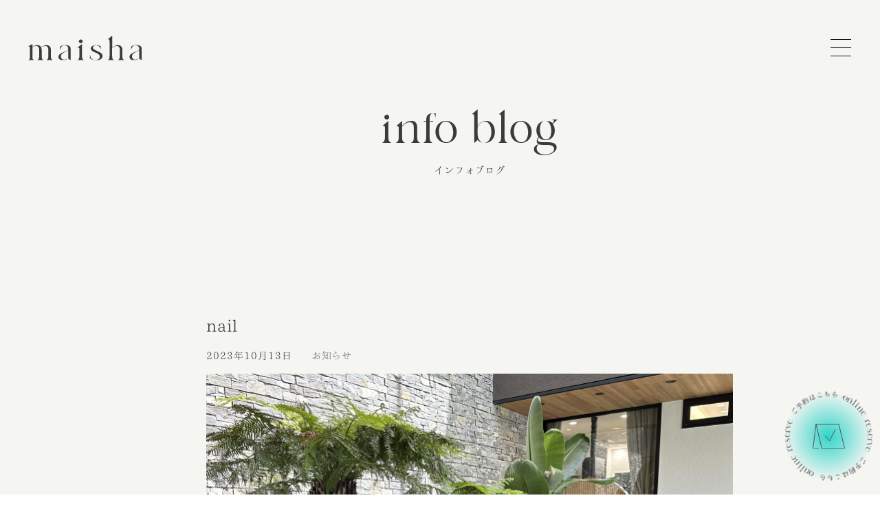

--- FILE ---
content_type: text/html; charset=UTF-8
request_url: https://maisha.hair/blog/?p=150
body_size: 14150
content:
<!doctype html>
<html>
<head>
<meta charset="utf-8">
<title>  nail - blog - maisha</title>

<meta name="keywords" content="">
<meta name="description" content="">

<base href="https://maisha.hair/" />
<meta http-equiv="X-UA-Compatible" content="IE=edge"/>

<!--js-->
<script src="https://ajax.googleapis.com/ajax/libs/jquery/3.3.1/jquery.min.js"></script>
<script type="text/javascript" src="js/jquery.inview.min.js"></script>
<script type="text/javascript" src="js/ofi.min.js"></script>
<script type="text/javascript" src="js/granim.min.js"></script>
<script type="text/javascript" src="js/pc_common.js"></script>

<!--css-->
<link rel="preconnect" href="https://fonts.googleapis.com">
<link rel="preconnect" href="https://fonts.gstatic.com" crossorigin>
<link href="https://fonts.googleapis.com/css2?family=Noto+Sans+JP&display=swap" rel="stylesheet">

<link href="css/pc_common.css?230615" rel="stylesheet" type="text/css" />


<link href="css/pc_blog.css" rel="stylesheet" type="text/css" />


</head>

<body>
  <h1 class="header-logo fv-effect fade-drop"><a href="/"><img src="img/common/logo.svg" alt="maisha"></a></h1>
  <div id="toggle_menu" class="fv-effect fade-drop">
    <div class="menu1"></div>
    <div class="menu2"></div>
    <div class="menu3"></div>
  </div><!-- / #toggle_menu -->

  <nav class="drawer-menu">
    <div class="drawer-menu-inner">
      <div class="drawer-menu-in">
        <ul>
          <li><a href="/">top</a></li>
          <li><a href="menu/">menu</a></li>
          <li><a href="aging-care/">aging care</a></li>
          <li><a href="product/">product</a></li>
          <li><a href="blog/">info blog</a></li>
          <li><a href="recruit/">recruit</a></li>
          <li><a href="faq/">FAQ</a></li>
        </ul>
        <div class="drawer-menu-sns">
          <a href="https://www.instagram.com/maisha_hair/"><img src="img/common/btn_is.svg" alt="Instagram"></a>          <a href="https://lin.ee/B5ULml3"><img src="img/common/btn_line.svg" alt="LINE"></a>        </div>
      </div><!-- / .drawer-menu-in -->
    </div><!-- / .drawer-menu-inner -->
  </nav><!-- / .drawer-menu -->

  <div class="side-reserve">
    <div class="side-reserve-in fv-effect fade-right-in">
      <a href="https://liff.line.me/1661101539-bDVyMJvo/shop?id=101"><img src="img/common/side_reserve_icon.svg" alt=""></a>
      <canvas id="side-reserve__bg"></canvas>
    </div>
  </div><!-- / .side-reserve -->  
  <div id="luxy">
    <div id="contents-wrapper">
       <h2 class="page-ttl fv-effect fade-rize"><span class="en">info blog</span>インフォブログ</h2>
      <div class="detail-wrap">
        <article class="detail-contents">
                <header class="detail-contents-header effect">
            <h3 class="post-ttl">nail</h3>
            <div class="post-date">2023年10月13日</div>
            <div class="post-category"><a href="https://maisha.hair/blog/?cat=1">お知らせ</a></div>
          </header>
          <div class="post effect">
<ol>
<li><img fetchpriority="high" decoding="async" class="alignnone size-full wp-image-162" src="https://maisha.hair/wp/wp-content/uploads/2023/10/IMG_5026-scaled.jpeg" alt="" width="2560" height="1968" srcset="https://maisha.hair/wp/wp-content/uploads/2023/10/IMG_5026-scaled.jpeg 2560w, https://maisha.hair/wp/wp-content/uploads/2023/10/IMG_5026-300x231.jpeg 300w, https://maisha.hair/wp/wp-content/uploads/2023/10/IMG_5026-1024x787.jpeg 1024w, https://maisha.hair/wp/wp-content/uploads/2023/10/IMG_5026-768x590.jpeg 768w, https://maisha.hair/wp/wp-content/uploads/2023/10/IMG_5026-1536x1181.jpeg 1536w, https://maisha.hair/wp/wp-content/uploads/2023/10/IMG_5026-2048x1574.jpeg 2048w" sizes="(max-width: 2560px) 100vw, 2560px" /></li>
</ol>
<p style="text-align: center;">こんにちは。</p>
<p style="text-align: center;">nail担当　山田です。</p>
<p style="text-align: center;">OPENから3ヶ月</p>
<p style="text-align: center;">中庭のGreenもすくすく元気に育ってます。</p>
<p style="text-align: center;">maishaでも</p>
<p style="text-align: center;">hairと同時でのnailが人気です♡</p>
<p><img decoding="async" class="alignnone size-full wp-image-155" src="https://maisha.hair/wp/wp-content/uploads/2023/10/IMG_4038-scaled.jpeg" alt="" width="1920" height="2560" srcset="https://maisha.hair/wp/wp-content/uploads/2023/10/IMG_4038-scaled.jpeg 1920w, https://maisha.hair/wp/wp-content/uploads/2023/10/IMG_4038-225x300.jpeg 225w, https://maisha.hair/wp/wp-content/uploads/2023/10/IMG_4038-768x1024.jpeg 768w, https://maisha.hair/wp/wp-content/uploads/2023/10/IMG_4038-1152x1536.jpeg 1152w, https://maisha.hair/wp/wp-content/uploads/2023/10/IMG_4038-1536x2048.jpeg 1536w" sizes="(max-width: 1920px) 100vw, 1920px" /></p>
<p>&nbsp;</p>
<p><img decoding="async" class="alignnone size-full wp-image-163" src="https://maisha.hair/wp/wp-content/uploads/2023/10/IMG_4899-scaled.jpeg" alt="" width="2560" height="1920" srcset="https://maisha.hair/wp/wp-content/uploads/2023/10/IMG_4899-scaled.jpeg 2560w, https://maisha.hair/wp/wp-content/uploads/2023/10/IMG_4899-300x225.jpeg 300w, https://maisha.hair/wp/wp-content/uploads/2023/10/IMG_4899-1024x768.jpeg 1024w, https://maisha.hair/wp/wp-content/uploads/2023/10/IMG_4899-768x576.jpeg 768w, https://maisha.hair/wp/wp-content/uploads/2023/10/IMG_4899-1536x1152.jpeg 1536w, https://maisha.hair/wp/wp-content/uploads/2023/10/IMG_4899-2048x1536.jpeg 2048w" sizes="(max-width: 2560px) 100vw, 2560px" /></p>
<p style="text-align: center;">どこの場所での撮影がいいのか…</p>
<p style="text-align: center;">まだまだ　試行錯誤中ですが。笑</p>
<p style="text-align: center;">皆様、ご予約お待ちしております。</p>
<p style="text-align: center;">hairメニュー以外のご予約は</p>
<p style="text-align: center;">お電話で承っております。</p>
<p style="text-align: center;">12月はご予約が混み合いますので</p>
<p style="text-align: center;">少し早めのご予約をお願いいたします。</p>
          </div><!-- / .post -->

  
  
        </article><!-- / .detail-contents -->

        <nav class="post-nav effect">
          <div class="post-nav-in prev">
          <a href="https://maisha.hair/blog/?p=141">preview</a>
          </div><!-- / .post-nav-in -->
          <div class="post-nav-in next">
          <a href="https://maisha.hair/blog/?p=170">next</a>
          </div><!-- / .post-nav-in -->
          <div class="post-nav-top"><a href="/blog/">Back to list</a></div>
        </nav><!-- / .post-nav -->


        <aside class="detail-list-wrap">
          <h3 class="detail-list__ttl effect">オフィシャルinfo記事</h3>
          <ul class="detail-list effect">
            <li>
              <a href="https://maisha.hair/blog/?p=1084">
                <div class="detail-list__img"><img width="1440" height="1920" src="https://maisha.hair/wp/wp-content/uploads/2026/01/11FD29D7-27E9-41E8-A26A-CFBBC7DDAC0F.jpeg" class="fit-img wp-post-image" alt="" decoding="async" loading="lazy" srcset="https://maisha.hair/wp/wp-content/uploads/2026/01/11FD29D7-27E9-41E8-A26A-CFBBC7DDAC0F.jpeg 1440w, https://maisha.hair/wp/wp-content/uploads/2026/01/11FD29D7-27E9-41E8-A26A-CFBBC7DDAC0F-225x300.jpeg 225w, https://maisha.hair/wp/wp-content/uploads/2026/01/11FD29D7-27E9-41E8-A26A-CFBBC7DDAC0F-768x1024.jpeg 768w, https://maisha.hair/wp/wp-content/uploads/2026/01/11FD29D7-27E9-41E8-A26A-CFBBC7DDAC0F-1152x1536.jpeg 1152w" sizes="auto, (max-width: 1440px) 100vw, 1440px" /></div>
                <div class="detail-list-in">
                  <div class="detail-list-in__ttl">2026年01月27日</div>
                  <div class="detail-list-in__date"></div>
                </div>
              </a>
            </li>
            <li>
              <a href="https://maisha.hair/blog/?p=1074">
                <div class="detail-list__img"><img width="1920" height="2560" src="https://maisha.hair/wp/wp-content/uploads/2026/01/IMG_1464-scaled.jpeg" class="fit-img wp-post-image" alt="" decoding="async" loading="lazy" srcset="https://maisha.hair/wp/wp-content/uploads/2026/01/IMG_1464-scaled.jpeg 1920w, https://maisha.hair/wp/wp-content/uploads/2026/01/IMG_1464-225x300.jpeg 225w, https://maisha.hair/wp/wp-content/uploads/2026/01/IMG_1464-768x1024.jpeg 768w, https://maisha.hair/wp/wp-content/uploads/2026/01/IMG_1464-1152x1536.jpeg 1152w, https://maisha.hair/wp/wp-content/uploads/2026/01/IMG_1464-1536x2048.jpeg 1536w" sizes="auto, (max-width: 1920px) 100vw, 1920px" /></div>
                <div class="detail-list-in">
                  <div class="detail-list-in__ttl">2026年01月15日</div>
                  <div class="detail-list-in__date">nail</div>
                </div>
              </a>
            </li>
            <li>
              <a href="https://maisha.hair/blog/?p=1062">
                <div class="detail-list__img"><img width="1112" height="540" src="https://maisha.hair/wp/wp-content/uploads/2025/12/2025-12-20-19.55のイメージ.jpeg" class="fit-img wp-post-image" alt="" decoding="async" loading="lazy" srcset="https://maisha.hair/wp/wp-content/uploads/2025/12/2025-12-20-19.55のイメージ.jpeg 1112w, https://maisha.hair/wp/wp-content/uploads/2025/12/2025-12-20-19.55のイメージ-300x146.jpeg 300w, https://maisha.hair/wp/wp-content/uploads/2025/12/2025-12-20-19.55のイメージ-1024x497.jpeg 1024w, https://maisha.hair/wp/wp-content/uploads/2025/12/2025-12-20-19.55のイメージ-768x373.jpeg 768w" sizes="auto, (max-width: 1112px) 100vw, 1112px" /></div>
                <div class="detail-list-in">
                  <div class="detail-list-in__ttl">2025年12月20日</div>
                  <div class="detail-list-in__date">2026年　美容学校卒業　新卒者募集　</div>
                </div>
              </a>
            </li>
            <li>
              <a href="https://maisha.hair/blog/?p=1057">
                <div class="detail-list__img"><img width="1440" height="2560" src="https://maisha.hair/wp/wp-content/uploads/2025/12/IMG_3605-scaled.jpeg" class="fit-img wp-post-image" alt="" decoding="async" loading="lazy" srcset="https://maisha.hair/wp/wp-content/uploads/2025/12/IMG_3605-scaled.jpeg 1440w, https://maisha.hair/wp/wp-content/uploads/2025/12/IMG_3605-169x300.jpeg 169w, https://maisha.hair/wp/wp-content/uploads/2025/12/IMG_3605-576x1024.jpeg 576w, https://maisha.hair/wp/wp-content/uploads/2025/12/IMG_3605-768x1365.jpeg 768w, https://maisha.hair/wp/wp-content/uploads/2025/12/IMG_3605-864x1536.jpeg 864w, https://maisha.hair/wp/wp-content/uploads/2025/12/IMG_3605-1152x2048.jpeg 1152w" sizes="auto, (max-width: 1440px) 100vw, 1440px" /></div>
                <div class="detail-list-in">
                  <div class="detail-list-in__ttl">2025年12月05日</div>
                  <div class="detail-list-in__date">七五三</div>
                </div>
              </a>
            </li>
            <li>
              <a href="https://maisha.hair/blog/?p=1052">
                <div class="detail-list__img"><img width="1206" height="1622" src="https://maisha.hair/wp/wp-content/uploads/2025/11/IMG_3843.jpeg" class="fit-img wp-post-image" alt="" decoding="async" loading="lazy" srcset="https://maisha.hair/wp/wp-content/uploads/2025/11/IMG_3843.jpeg 1206w, https://maisha.hair/wp/wp-content/uploads/2025/11/IMG_3843-223x300.jpeg 223w, https://maisha.hair/wp/wp-content/uploads/2025/11/IMG_3843-761x1024.jpeg 761w, https://maisha.hair/wp/wp-content/uploads/2025/11/IMG_3843-768x1033.jpeg 768w, https://maisha.hair/wp/wp-content/uploads/2025/11/IMG_3843-1142x1536.jpeg 1142w" sizes="auto, (max-width: 1206px) 100vw, 1206px" /></div>
                <div class="detail-list-in">
                  <div class="detail-list-in__ttl">2025年11月26日</div>
                  <div class="detail-list-in__date">成人式前撮りヘア</div>
                </div>
              </a>
            </li>
          </ul>
        </aside>

      </div><!-- / .detail-wrap -->      
    </div><!-- / #contents-wrapper -->

    <div id="footer-wrapper">
      <div class="site-footer">
        <h2 class="site-footer__logo"><img src="img/common/logo.svg" alt="maisha"></h2>
        <p class="site-footer__add">静岡県浜松市中央区三方原町764-5</p>
        <p class="site-footer__tel">053-439-3311</p>
        <ul class="site-footer-nav">
          <li>
            <a href="/"><span>top</span>トップ</a>
          </li>
          <li>
            <a href="product/"><span>product</span>取り扱い商材</a>
          </li>
          <li>
            <a href="blog/"><span>info blog</span>インフォブログ</a>
          </li>
          <li>
            <a href="recruit/"><span>recruit</span>リクルート</a>
          </li>
          <li>
            <a href="https://maisha.hair/#staff"><span>staff</span>スタッフ</a>          </li>
          <li>
            <a href="aging-care/"><span>agingcare</span>エイジングケア</a>
            <div class="sub"><a href="aging-care/#care01">marrb</a>／<a href="aging-care/#care02">頭浸浴</a>／<a href="aging-care/#care03">AGA</a></div>
          </li>
          <li>
            <a href="menu/"><span>menu</span>メニュー</a>
            <div class="sub"><a href="menu/#hair">ヘアメニュー</a>／<a href="menu/#nail">ネイルメニュー</a>／<a href="menu/#kitsuke">着付けメニュー</a>／<a href="menu/#eyelash">まつげメニュー</a></div>
          </li>
          <li>
            <a href="faq/"><span>FAQ</span>初めてご来店の方へ・Q&A</a>
          </li>
        </ul>
        <div class="site-footer-sns">
          <a href="https://www.instagram.com/maisha_hair/"><img src="img/common/btn_is.svg" alt="Instagram"></a>          <a href="https://lin.ee/B5ULml3"><img src="img/common/btn_line.svg" alt="LINE"></a>        </div><!-- / .site-footer-sns -->
      </div><!-- / .site-footer -->
    </div><!-- / #footer-wrapper -->
  </div><!-- / #luxy -->
</body>
<script type="text/javascript" src="js/luxy.min.js" charset="utf-8"></script>
<script charset="utf-8">
window.onload = function() {
 luxy.init();
}
</script>
</html>

--- FILE ---
content_type: text/css
request_url: https://maisha.hair/css/pc_common.css?230615
body_size: 15373
content:
@charset "utf-8";
/* Webfont: angle */
@font-face {
    font-family: 'angle';
    src: url('../font/angle.eot'); /* IE9 Compat Modes */
    src: url('../font/angle.eot?#iefix') format('embedded-opentype'), /* IE6-IE8 */
         url('../font/angle.woff') format('woff'), /* Modern Browsers */
         url('../font/angle.woff2') format('woff2'), /* Modern Browsers */
         url('../font/angle.ttf') format('truetype'); /* Safari, Android, iOS */
             font-style: normal;
    font-weight: normal;
    text-rendering: optimizeLegibility;
}
/* Webfont: angle */@font-face {
    font-family: 'Hannari-min';
    src: url('../font/HannariMincho-Regular.woff') format('woff'), /* Modern Browsers */
         url('../font/HannariMincho-Regular.woff2') format('woff2'), /* Modern Browsers */
         url('../font/HannariMincho-Regular.otf') format('truetype'); /* Safari, Android, iOS */
             font-style: normal;
    font-weight: normal;
}


/* ---------------------------------------------------------------------------------
Copyright maisha. All Rights Reserved.

HTML CSS Selectors common 

$Revision: 1.0 $
--------------------------------------------------------------------------------- */

/*---------------------------------------------------------------------------------
初期設定
--------------------------------------------------------------------------------- */
:root {
  --min-width:1366px;
  --font-min: 'Hannari-min';
  --font-go: 'Noto Sans JP', sans-serif;
  --font-en: 'angle';
}
*, *::before, *::after {
  box-sizing: border-box;
}
body {
  margin: 0px;
  padding: 0px;
  font-family: var(--font-min);
  font-size: 12px;
  line-height: 1.5;
  letter-spacing: 0.08em;
  color: #3C3B3B;
  -webkit-text-size-adjust: none; /* フォントサイズ自動調整 */
    /*word-break : break-all;
    word-wrap : break-word;
    overflow-wrap : break-word;*/
  font-feature-settings: "palt";
}

h1,h2,h3,h4,h5,h6,
ul,ol,dl,
p,li,dt,dd,th,td,em,strong,blockquote {
  margin: 0px;
  padding: 0px;
  border: 0;
  vertical-align: baseline;
  font-weight: inherit;
}
em {
  font-style: normal;
}

/* HTML5 display-role reset for older browsers */
article, aside, details, figcaption, figure,
footer, header, hgroup, menu, nav, section, main {
  display: block;
  margin: 0px;
  padding: 0px;
}
p,dd,li {
  list-style: none;
}
em,strong {
  font-weight: bold;
}
table {
  border-collapse: collapse;
}

img {
  vertical-align:top;
  max-width: 100%;
  height: auto;
}
.fit-img {
  width: 100%;
  height: 100%;
  object-fit: cover;
  font-family: 'object-fit: cover;';
}
a img {
  border: none;
}
a:link,
a:visited,
a:hover,
a:active {
  color: inherit;
  text-decoration: none;
}
a {
	transition: 0.2s ease-in-out;
}
a:hover {
  opacity: 0.5;
}
.none {
  display: none!important;
}

.nolink {
  pointer-events: none;
}
.anchor {
  display: block;
  height: 0;
  position: relative;
  top: 0px;
}
.js_accordion_head {
  cursor: pointer;
}


/*---------------------------------------------------------------------------------
エフェクト
--------------------------------------------------------------------------------- */
/* 画面外にいる状態 */
.effect {
  opacity : 0;
  transition : all 500ms 300ms ease-out;
  transform: translate(0,50px);
}
.fade {
  transform: translate(0,0);
}
.fade-drop {
  transform: translate(0,-50px);
}
.fade-rize {
  transform: translate(0,50px);
}
.fade-left-in {
  transform: translate(-50px,0);
}
.fade-right-in {
  transform: translate(50px,0);
}
.blur {
  transition : all 300ms 300ms ease-out;
  transform: translate(0,0);
}
.fade-text-up,
.fade-text-leftIn {
  transform: translate(0,0);
  overflow:hidden;
}
.fade-text-up .inner,
.fade-text-leftIn .inner {
  display: inline-block;
}


/* 画面内に入った状態 */
.effect-on {
  opacity: 1.0;
  transform: translate(0,0px); 
}
.loaded .fv-blur,
.blur.effect-on {
	animation-name:blurAnime;
	animation-duration:1s;
	animation-fill-mode:forwards;
  opacity: 0;
}
.fade-text-up.effect-on {
  animation-name:slideTextUpWrap;
  animation-duration:0.8s;
  animation-fill-mode:forwards;
  animation-delay: 0.5s;
  opacity: 0;
}
.fade-text-up.effect-on .inner {
  animation-name:slideTextUpIn;
  animation-duration:0.8s;
  animation-fill-mode:forwards;
  animation-delay: 0.5s;
  opacity: 0;
}
.fade-text-leftIn.effect-on {
  animation-name:slideTextLeftWrap;
  animation-duration:0.8s;
  animation-fill-mode:forwards;
  animation-delay: 0.5s;
  opacity: 0;
}
.fade-text-leftIn.effect-on .inner {
  animation-name:slideTextLeftIn;
  animation-duration:0.8s;
  animation-fill-mode:forwards;
  animation-delay: 0.5s;
  opacity: 0;
}
/*ファーストビューエフェクト*/
.fv-effect {
  transition : all 900ms 1000ms ease-out;
  opacity: 0;
}
.fv-blur {
  opacity: 0;
}

.loaded .fv-effect {
  opacity: 1;
  transform: translate(0,0);
}

/*アニメーション*/
.delay0 {
  transition-delay:0ms;
}
@keyframes blurAnime{
  from {
	filter: blur(10px);
	transform: scale(1.02);
	opacity: 0;
  }

  to {
	filter: blur(0);
	transform: scale(1);
	opacity: 1;
  }
}

@keyframes rotation1{
  0%{ transform:rotate(0);}
  100%{ transform:rotate(-360deg); }
}
@keyframes rotation2{
  0%{ transform:rotate(0);}
  100%{ transform:rotate(360deg); }
}

@keyframes bgLRextendAnime{
	0% {
		transform-origin:left;
		transform:scaleX(0);
	}
	50% {
		transform-origin:left;
		transform:scaleX(1);
	}
	50.001% {
		transform-origin:right;
	}
	100% {
		transform-origin:right;
		transform:scaleX(0);
	}
}
@keyframes bgRLextendAnime{
	0% {
		transform-origin:right;
		transform:scaleX(0);
	}
	50% {
		transform-origin:right;
		transform:scaleX(1);
	}
	50.001% {
		transform-origin:left;
	}
	100% {
		transform-origin:left;
		transform:scaleX(0);
	}
}

@keyframes slideTextUpWrap {
    from {
        transform: translateY(100%);/* 要素を下の枠外に移動*/
        opacity: 0;
    }
    to {
        transform: translateY(0);/* 要素を元の位置に移動*/
        opacity: 1;
    }
}
@keyframes slideTextUpIn {
    from {
        transform: translateY(-100%);/* 要素を下の枠外に移動*/
        opacity: 0;
    }
    to {
        transform: translateY(0);/* 要素を元の位置に移動*/
        opacity: 1;
    }
}
@keyframes slideTextLeftWrap {
  from {
	transform: translateX(-100%); /*要素を左の枠外に移動*/
        opacity: 0;
  }

  to {
	transform: translateX(0);/*要素を元の位置に移動*/
    opacity: 1;
  }
}
@keyframes slideTextLeftIn {
  from {
	transform: translateX(100%);/*要素を右の枠外に移動*/
    opacity: 0;
  }

  to {
	transform: translateX(0);/*要素を元の位置に移動*/
    opacity: 1;
  }
}

/*---------------------------------------------------------------------------------
ヘッダー
--------------------------------------------------------------------------------- */
.site-header {
  width: 100%;
  height: 10px;
  min-width: var(--min-width);
  position: absolute;
  top: 0;
  left: 0;
  z-index: 1;
}
.header-logo {
  width: 166px;
  line-height: 1;
  position: fixed;
  top: 52px;
  left: 40px;
  z-index: 99;
}
#toggle_menu {
  width: 30px;
  height: 25px;
  position: fixed;
  top: 57px;
  right: 42px;
  z-index: 99;
  cursor: pointer;
}
#toggle_menu div {
  width: 100%;
  height: 1px;
  position: absolute;
  background-color: #3C3B3B;
  overflow:hidden;
}
#toggle_menu .menu1 {
  top: 0;
}
#toggle_menu .menu2 {
  top: 12px;
}
#toggle_menu .menu3 {
  top: 24px;
}

#toggle_menu div::before {
  display: block;
  width: 100%;
  height: 100%;
  background-color: #141414;
  position: absolute;
  top: 0;
  left: 0;
  content:"";
}
#toggle_menu .menu1,#toggle_menu .menu2,#toggle_menu .menu3
{ transition: all 0.2s ease-out;
  -o-transition: all 0.2s ease-out; /* opera */
  -moz-transition: all 0.2s ease-out; /* firefox */
  -webkit-transition: all 0.2s ease-out; /* chrome, safari */
  -ms-transition: all 0.2s ease-out; /* ie */ }
#toggle_menu .menuclick1 {
  top:13px;
  -moz-transform: rotate(45deg);
  -webkit-transform: rotate(45deg);
  -o-transform: rotate(45deg);
  -ms-transform: rotate(45deg);
  transform: rotate(45deg); }
#toggle_menu .menuclick2 {
  opacity:0;
}
#toggle_menu .menuclick3 {
  top:13px;
  -moz-transform: rotate(-45deg);
  -webkit-transform: rotate(-45deg);
  -o-transform: rotate(-45deg);
  -ms-transform: rotate(-45deg);
  transform: rotate(-45deg);
}

.open #toggle_menu div::before {
	content:none;
}

.drawer-menu {
  display: flex;
  width: 50%;
  height: 100vh;
  background-color: #DBD9CD;
  z-index: 90;
  position: fixed;
  top: 0;
  right: -50%;
  opacity: 0;
	visibility: hidden;
  overflow:hidden;
  transition : all 300ms ease-out;
}
.open .drawer-menu {
  right: 0;
	opacity: 1;
	visibility: visible;
}
.drawer-menu-img {
  width: 50%;
}
.drawer-menu-inner {
  width: 50%;
  padding: 154px 0 0 72px;
}
.drawer-menu-in {
  width: 460px;
}
.drawer-menu-in li {
  padding-bottom: 26px;
  border-bottom: 1px solid #BCB1AB;
  margin-bottom: 28px;
}
.drawer-menu-in li:last-of-type {
  border-bottom: none;
  margin-bottom: 0;
}
.drawer-menu-in li a {
  font-family: var(--font-en);
  font-size: 20px;
  line-height: 1;
}
.drawer-menu-sns {
  display: flex;
  flex-wrap: wrap;
  padding-top: 42px;
}
.drawer-menu-sns a {
  width: 29px;
  margin-right: 18px;
}

.side-reserve {
  width: 130px;
  height: 130px;
  position: fixed;
  right: 10px;
  top: calc(100vh - 150px);
  z-index: 99;
  transition-delay:1200ms;
  overflow:hidden;
}
.side-reserve-in {
  position: relative;
  width: 100%;height: 100%;
}
.side-reserve a {
  display: flex;
  justify-content: center;
  align-items: center;
  align-content: center;
  flex-wrap: wrap;
  width: 100%;
  height: 100%;
  position: relative;
  z-index: 2;
}
.side-reserve img {
  display: block;
  width: 47px;
  position: relative;
  z-index: 3;
}
.side-reserve a::before {
  display: block;
  width: 100%;
  height: 100%;
  background: url("../img/common/side_reserve_bg.svg") no-repeat;
  position: absolute;
  top: 0;
  left: 0;
  content:"";
  animation:20s linear infinite rotation1;
}
#side-reserve__bg {
  display: block;
  width: 100%;
  height: 100%;
  border-radius: 50%;
  position: absolute;
  top: 0;
  left: 0;
  z-index: 1;
}

/*---------------------------------------------------------------------------------
コンテンツ
--------------------------------------------------------------------------------- */
#luxy {
  z-index: 2;
}
#contents-wrapper {
  width: 100%;
  min-width: var(--min-width);
  overflow:hidden;
}

.page-ttl {
  padding-top: 165px;
  font-size: 14px;
  line-height: 1;
  text-align: center;
  position: relative;
  z-index: 5;
}
.page-ttl .en {
  display: block;
  padding-bottom: 15px;
  font-family: var(--font-en);
  font-size: 60px;
}


/*---------------------------------------------------------------------------------
フッター
--------------------------------------------------------------------------------- */
#footer-wrapper {
  width: 100%;
  min-width: var(--min-width);
  padding: 115px 0 125px;
  background-color: #F5F5F2;
  border-top: 1px solid #BCB1AB;
}
.site-footer {
  width: 1066px;
  margin: 0 auto;
  position: relative;
}
.site-footer__logo {
  width: 134px;
  margin-bottom: 65px;
}
.site-footer__add {
  margin-bottom: 23px;
  font-size: 12px;
  line-height: 1;
}
.site-footer__tel {
  margin-bottom: 66px;
  font-size: 12px;
  line-height: 1;
}
.site-footer-nav {
  display: flex;
  flex-wrap: wrap;
}
.site-footer-nav li {
  width: 50%;
  margin-bottom: 35px;
  font-size: 8px;
  line-height: 1;
}
.site-footer-nav li a span {
  display: inline-block;
  margin-right: 20px;
  font-family: var(--font-en);
  font-size: 16px;
}
.site-footer-nav li .sub {
  margin-top: 8px;
}

.site-footer-sns {
  display: flex;
  flex-wrap: wrap;
  position: absolute;
  top: 0;
  right: 0;
}
.site-footer-sns a {
  width: 29px;
  margin-left: 18px;
}

/*---------------------------------------------------------------------------------
JS
--------------------------------------------------------------------------------- */
/* Slider */
.slick-slider
{
    position: relative;

    display: block;
    box-sizing: border-box;

    -webkit-user-select: none;
       -moz-user-select: none;
        -ms-user-select: none;
            user-select: none;

    -webkit-touch-callout: none;
    -khtml-user-select: none;
    -ms-touch-action: pan-y;
        touch-action: pan-y;
    -webkit-tap-highlight-color: transparent;
}

.slick-list
{
    position: relative;

    display: block;
    overflow: hidden;

    margin: 0;
    padding: 0;
}
.slick-list:focus
{
    outline: none;
}
.slick-list.dragging
{
    cursor: pointer;
    cursor: hand;
}

.slick-slider .slick-track,
.slick-slider .slick-list
{
    -webkit-transform: translate3d(0, 0, 0);
       -moz-transform: translate3d(0, 0, 0);
        -ms-transform: translate3d(0, 0, 0);
         -o-transform: translate3d(0, 0, 0);
            transform: translate3d(0, 0, 0);
}

.slick-track
{
    position: relative;
    top: 0;

    left: 0;

    display: block;
}
.slick-track:before,
.slick-track:after
{
    display: table;

    content: '';
}
.slick-track:after
{
    clear: both;
}
.slick-loading .slick-track
{
    visibility: hidden;
}

.slick-slide
{
    display: none;
    float: left;

    height: 100%;
    min-height: 1px;
}
[dir='rtl'] .slick-slide
{
    float: right;
}
.slick-slide img
{
    display: block;
}
.slick-slide.slick-loading img
{
    display: none;
}
.slick-slide.dragging img
{
    pointer-events: none;
}
.slick-initialized .slick-slide
{
    display: block;
}
.slick-loading .slick-slide
{
    visibility: hidden;
}
.slick-vertical .slick-slide
{
    display: block;
    height: auto;
    border: 1px solid transparent;
}
.slick-arrow.slick-hidden {
    display: none;
}

.slick-prev {
	background-position: left top;
}
.slick-next {
	background-position: right top;
}
.slick-prev:before,
.slick-next:before {
  display: none !important;
}
.slick-prev:active,
.slick-next:active {
  border: none;
}
.slick-disabled {
  display: none !important;
}
.slick-prev:hover,
.slick-prev:focus,
.slick-next:hover,
.slick-next:focus {
  outline: none;
  opacity:0.5;

}
/* Dots */
.slick-dotted.slick-slider {
}
.slick-dots {
  position: absolute;
  bottom: -53px;
  display: block;
  width: 100%;
  padding: 0;
  margin: 0;
  list-style: none;
  text-align: center;
  z-index: 20;
}
.slick-dots li {
  position: relative;
  display: inline-block;
  width: 12px;
  height: 12px;
  margin: 0 9px;
  padding: 0;
  cursor: pointer;
  text-align: center;
}
.slick-dots li button {
  font-size: 0;
  line-height: 0;
  display: block;
  width: 12px;
  height: 12px;
  padding: 0px;
  cursor: pointer;
  color: transparent;
  border: 0;
  outline: none;
  background: transparent;
}
.slick-dots li button:hover, .slick-dots li button:focus {
  outline: none;
}
.slick-dots li button:hover:before, .slick-dots li button:focus:before {
  opacity: 1;
}
.slick-dots li button:before {
  box-sizing: border-box;
  font-family: 'slick';
  font-size: 6px;
  line-height: 20px;
  position: absolute;
  top: 0;
  left: 0;
  width: 100%;
  height: 100%;
  border-radius: 50%;
  content: '';
  text-align: center;
  background-color: #fff;
  border: 1px solid #777777;
  -webkit-font-smoothing: antialiased;
  -moz-osx-font-smoothing: grayscale;
}
.slick-dots li.slick-active button:before {
  background-color: #777777;
  border: 1px solid #777777;
}


--- FILE ---
content_type: text/css
request_url: https://maisha.hair/css/pc_blog.css
body_size: 4801
content:
@charset "utf-8";
/* ---------------------------------------------------------------------------------
Copyright maisha. All Rights Reserved.

HTML CSS Selectors blog

$Revision: 1.0 $
--------------------------------------------------------------------------------- */
#contents-wrapper {
  background-color: #f5f5f2;
}
.page-ttl {
  margin-bottom: 145px;
}
/*---------------------------------------------------------------------------------
一覧
--------------------------------------------------------------------------------- */
.list-wrap {
  display: flex;
  justify-content: space-between;
  align-items: flex-start;
  align-content: flex-start;
  flex-wrap: wrap;
  width: 1066px;
  margin: 0 auto 120px;
}
.list {
  width: 806px;
}
.list-wrap .blog-list {
  border-top: 1px solid #BCB1AB;
  margin-bottom: 113px;
}
.blog-list li {
  border-bottom: 1px solid #BCB1AB;
}
.blog-list li a {
  display: flex;
  align-items: center;
  align-content: center;
  padding: 22px 150px;
  background-color: #f5f5f2;
}
.blog-list li a:hover {
  opacity: 1;
  background-color: #E0D6D0;
}
.list-wrap .blog-list__img {
  width: 100px;
  height: 100px;
  margin-right: 57px;
}
.list-wrap .blog-list-in {
  width: calc(100% - 157px);
  font-family: var(--font-go);
  line-height: 1;
}
.list-wrap .blog-list-in__date {
  padding-bottom: 14px;
  font-size: 10px;
  color: #7B7777;
}
.list-wrap .blog-list-in__ttl {
  font-size: 14px;
  font-weight: 300;
}

.aside {
  width: 150px;
}
.aside-ttl {
  padding-bottom: 12px;
  border-bottom: 1px solid #BCB1AB;
  margin-bottom: 24px;
  font-family: var(--font-en);
  font-size: 18px;
  line-height: 1;
  letter-spacing: 0.1em;
}
.aside-list {
  margin-bottom: 70px;
}
.aside-list li {
  margin-bottom: 30px;
  font-size: 14px;
  line-height: 1;
}
.aside select {
  appearance: none;
  width: 100%;
  height: 48px;
  padding: 0 17px;
  background-color: #fff;
  border: none;
  border-radius: 6px;
  font-family: var(--font-min);
  font-size: 14px;
  text-align: center;
}

.wp-pagenavi {
  display: flex;
  justify-content: center;
  align-items: center;
  align-content: center;
  flex-wrap: wrap;
  width: 100%;
}
.wp-pagenavi span,
.wp-pagenavi a {
  display: flex;
  justify-content: center;
  align-items: center;
  align-content: center;
  flex-wrap: wrap;
  width: 42px;
  height: 42px;
  padding-bottom: 5px;
  margin: 0px 10px;
  border-radius: 50%;
  font-size: 16px;
  line-height: 1;
}
.wp-pagenavi span {
  border: 1px solid #3C3B3B;
  border-radius: 50%;
  text-decoration: underline;
}
.wp-pagenavi .nextpostslink,
.wp-pagenavi .previouspostslink {
}
.wp-pagenavi .nextpostslink {
}
.wp-pagenavi .previouspostslink {
}

.wp-pagenavi .pages,
.wp-pagenavi .first,
.wp-pagenavi .last,
.wp-pagenavi .extend{
  display: none;
}


/*---------------------------------------------------------------------------------
詳細
--------------------------------------------------------------------------------- */
.detail-wrap {
  width: 766px;
  margin: 0 auto 160px;
}
.detail-contents {
  padding-top: 55px;
}
.detail-contents-header {
  display: flex;
  flex-wrap: wrap;
  padding-bottom: 20px;
}
.post-ttl {
  width: 100%;
  padding-bottom: 20px;
  font-size: 24px;
}
.post-date {
  margin-right: 28px;
  font-size: 14px;
  line-height: 1;
}
.post-category {
  display: flex;
  flex-wrap: wrap;
}
.post-category a {
  margin-right: 15px;
  font-size: 14px;
  line-height: 1;
  color: #777;
}
.post {
  font-family: var(--font-go);
  line-height: 1.85;
  font-weight: 300;
}
.post h4 {
  font-size: 20px;
  font-weight: 500;
  padding-bottom: 20px;
}
.post h5 {
  font-size: 18px;
  font-weight: 500;
}
.post h6 {
  font-size: 16px;
  font-weight: 500;
}

.post p {
  padding-bottom: 3em;
  font-size: 14px;
}

.post-nav {
  height: 175px;
  margin-top: 95px;
  position: relative;
  font-family: var(--font-en);
  font-size: 12px;
  line-height: 1;
}
.post-nav .post-nav-in {
  position: absolute;
  top: 0;
}
.post-nav .post-nav-in.prev {
  left: 0;
}
.post-nav .post-nav-in.next {
  right: 0;
}
.post-nav .post-nav-top {
  width: fit-content;
  position: absolute;
  top: 0;
  right: 0;
  left: 0;
  margin: auto;
}

.detail-list__ttl {
  margin-bottom: 48px;
  font-size: 14px;
  line-height: 1;
}
.detail-list {
  display: flex;
  flex-wrap: wrap;
}
.detail-list li {
  width: 100px;
  margin-right: 65px;
}
.detail-list li:last-child {
  margin-right: 0;
}
.detail-list a {
  display: block;
}
.detail-list__img {
  width: 100%;
  padding-top: 100px;
  position: relative;
}
.detail-list__img img {
  position: absolute;
  top: 0;
  left: 0;
}
.detail-list-in {
  padding-top: 22px;
  font-family: var(--font-go);
}
.detail-list-in__ttl {
  padding-bottom: 8px;
  font-size: 10px;
	text-overflow: ellipsis;
}
.detail-list-in__date {
  font-size: 8px;
  line-height: 1;
  color: #7B7777;
}

.detail-wrap .aside {
  display: none;
}


--- FILE ---
content_type: application/javascript
request_url: https://maisha.hair/js/pc_common.js
body_size: 4823
content:
(function ($) {
  $(function () {
    objectFitImages('.fit-img');

    var topBtn = $('#page-top a');
    //スクロールしてトップ
    topBtn.click(function () {
      $('body,html').animate({
        scrollTop: 0
      }, 500);
      return false;
    });
        
	//ページ内スクロール
	$('.toContents').click(function () {
      var speed = 400; // ミリ秒
      var href= $(this).attr("href");
      var target = $(href == "#" || href == "" ? 'html' : href);
      var position = target.offset().top;
      $('body,html').animate({scrollTop:position}, speed, 'swing');
      return false;
	});

    //外部サイトは新しいウインドウ	
    $('a').removeAttr('target');
    $("a[href^='http']:not([href*='" + location.hostname + "'])").attr('target', '_blank');
    $("a.pdf").attr('target', '_blank');
  
    //URL未入力時にリンク無効
    $('a').each(function () {
      var href = $(this).attr('href');
      if (href === "") {
        $(this).addClass('nolink');
        $(this).click(function () {
          return false;
        });
      }
    });
    
		//ヘッダーメニューボタン
		$("#toggle_menu").click(function(){
			$("body").toggleClass("open");
			$(".menu1").toggleClass("menuclick1");
			$(".menu2").toggleClass("menuclick2");
			$(".menu3").toggleClass("menuclick3");
    });
    $('.drawer-menu a').click(function(){
			$("body").toggleClass("open");
			$(".menu1").toggleClass("menuclick1");
			$(".menu2").toggleClass("menuclick2");
			$(".menu3").toggleClass("menuclick3");
    });
      
    
    //アコーディオンパネル
    $('.js_accordion_head').click(function () {
        $(this).toggleClass("selected").next().slideToggle();
    }).next().hide();

    //スワップイメージ
    $(".imgSrcChanges").click(function () {
      var src = $(this).attr("href");
      $("#target").fadeOut("fast", function () {
        $(this).attr("src", src);
        $(this).fadeIn();
      });
      return false;
    });
    
		//ロールオーバー
		$(".imagehover").each(function(){
			$(this).hover(
				function () {
					//over
					$(this).children('img:first-child').next().fadeTo(400,0);
				},
				function () {
					//out
					$(this).children('img:first-child').next().fadeTo(1,1);
				}
			);
		});
    
    //タブ
    $('.tab li:first-child').addClass('select');
    $('.tab-content:first-child').show();
    $('.tab li').click(function () {
      var index = $('.tab li').index(this);
      $('.tab-content').css('display', 'none');
      $('.tab-content').eq(index).fadeIn(1000);
      $('.tab li').removeClass('select');
      $(this).eq(index).addClass('select');
    });
    
    $(window).on("scroll", function(){
      $("#luxy").css("left", -$(window).scrollLeft());
    });
    
  });

  $(window).on('load', function () {
    $('.loader').hide();
    $('body').addClass("loaded");
    $('body').delay(300).queue(function(){
      $(this).addClass("fv");

      $('.effect').on('inview', function (event, isInView) {
        if (isInView) {
          $(this).addClass("effect-on");
        }
      });
    });
    
    var urlHash = location.hash;
    if(urlHash) {
        $('body,html').stop().scrollTop(0);
        setTimeout(function(){
            var target = $(urlHash);
            var position = target.offset().top;
            $('body,html').stop().animate({scrollTop:position}, 500);
        }, 100);
    }
    
    var granimInstance = new Granim({
        element: '#side-reserve__bg',
        direction: 'radial',
        states : {
            "default-state": {
                gradients: [
                    ['rgba(0, 204, 204, 0)', 'rgba(0, 204, 204, .8)'],
                    ['rgba(0, 204, 170, 0)', 'rgba(0, 204, 170, .8)'],
                    ['rgba(204, 255, 0, 0)', 'rgba(204, 255, 0, .8)'],
                    ['rgba(0, 204, 102, 0)', 'rgba(0, 204, 102, .8)'],
                    ['rgba(0, 204, 68, 0)', 'rgba(0, 204, 68, .8)'],
                    ['rgba(0, 204, 34, 0)', 'rgba(0, 204, 34, .8)'],
                    ['rgba(0, 204, 0, 0)', 'rgba(0, 204, 0, .8)'],
                    ['rgba(34, 204, 0, 0)', 'rgba(34, 204, 0, .8)'],
                    ['rgba(68, 204, 0, 0)', 'rgba(68, 204, 0, .8)'],
                    ['rgba(102, 204, 0, 0)', 'rgba(102, 204, 0, .8)'],
                    ['rgba(136, 204, 0, 0)', 'rgba(136, 204, 0, .8)'],
                    ['rgba(170, 204, 0, 0)', 'rgba(170, 204, 0, .8)'],
                    ['rgba(204, 204, 0, 0)', 'rgba(204, 204, 0, .8)'],
                    ['rgba(204, 170, 0, 0)', 'rgba(204, 170, 0, .8)'],
                    ['rgba(204, 136, 0, 0)', 'rgba(204, 136, 0, .8)'],
                    ['rgba(204, 102, 0, 0)', 'rgba(204, 102, 0, .8)'],
                    ['rgba(0, 204, 204, 0)', 'rgba(0, 204, 204, .8)']
                ],
            transitionSpeed: 5000
            }
        }
    }); 
  });
})(jQuery);

--- FILE ---
content_type: image/svg+xml
request_url: https://maisha.hair/img/common/side_reserve_icon.svg
body_size: 509
content:
<svg xmlns="http://www.w3.org/2000/svg" width="47.301" height="36.937" viewBox="0 0 47.301 36.937">
  <g id="side_reserve_icon" transform="translate(-41.424 -44.99)">
    <path id="パス_971" data-name="パス 971" d="M50.185,81.427H41.924L46.412,45.49l8.362,35.8H88.225l-8.567-35.8H46.412" fill="none" stroke="#594c4f" stroke-linecap="round" stroke-linejoin="round" stroke-width="1"/>
    <path id="パス_972" data-name="パス 972" d="M60.078,63.388,66.3,70.272l8.143-16.521" fill="none" stroke="#594c4f" stroke-linecap="round" stroke-linejoin="round" stroke-width="1"/>
  </g>
</svg>


--- FILE ---
content_type: image/svg+xml
request_url: https://maisha.hair/img/common/logo.svg
body_size: 7529
content:
<svg xmlns="http://www.w3.org/2000/svg" xmlns:xlink="http://www.w3.org/1999/xlink" width="165.948" height="36.161" viewBox="0 0 165.948 36.161">
  <defs>
    <clipPath id="clip-path">
      <rect id="長方形_36" data-name="長方形 36" width="165.948" height="36.161" fill="#3c3b3b"/>
    </clipPath>
  </defs>
  <g id="logo" clip-path="url(#clip-path)">
    <path id="パス_25" data-name="パス 25" d="M44.953,11.463a5.084,5.084,0,0,0-2.621.655,6.049,6.049,0,0,0-1.868,1.7,9.226,9.226,0,0,0-1.2,2.314,10.778,10.778,0,0,0-.58,2.5H38.6V13.593a6.2,6.2,0,0,1,1.61-1.167,11.51,11.51,0,0,1,1.955-.779,13.8,13.8,0,0,1,2.082-.45,14.825,14.825,0,0,1,2-.143,14.555,14.555,0,0,1,2.6.246,8.724,8.724,0,0,1,2.49.84A5.408,5.408,0,0,1,53.2,13.716a3.941,3.941,0,0,1,.729,2.416V33.507h-.3L50.41,30.877v-.006a12.352,12.352,0,0,1-3.081,1.652,15.158,15.158,0,0,1-4.825.809,9.722,9.722,0,0,1-2.384-.288,5.819,5.819,0,0,1-2-.9,4.379,4.379,0,0,1-1.353-1.557,4.8,4.8,0,0,1-.494-2.252,4.281,4.281,0,0,1,1.052-2.948A10.376,10.376,0,0,1,39.948,23.3a24.047,24.047,0,0,1,3.393-1.6q1.825-.7,3.392-1.473a11.309,11.309,0,0,0,2.621-1.74,3.115,3.115,0,0,0,1.052-2.4,4.279,4.279,0,0,0-.451-1.986,4.33,4.33,0,0,0-1.181-1.455,5.3,5.3,0,0,0-1.718-.879,7.015,7.015,0,0,0-2.1-.308M39.842,27.721a4.834,4.834,0,0,0,1.2,3.4,4.267,4.267,0,0,0,3.479,1.31,11.563,11.563,0,0,0,3.184-.5,8.823,8.823,0,0,0,2.7-1.173V17.361a4.353,4.353,0,0,1-1.31,1.8,14.14,14.14,0,0,1-2.1,1.454q-1.181.675-2.448,1.311a13.133,13.133,0,0,0-2.3,1.454,7.989,7.989,0,0,0-1.718,1.863,4.4,4.4,0,0,0-.687,2.478" transform="translate(8.716 2.655)" fill="#3c3b3b"/>
    <path id="パス_26" data-name="パス 26" d="M128.231,11.426a5.106,5.106,0,0,0-2.626.656,6.059,6.059,0,0,0-1.872,1.7,9.2,9.2,0,0,0-1.2,2.319,10.82,10.82,0,0,0-.582,2.5h-.087V13.559a6.212,6.212,0,0,1,1.615-1.17,11.657,11.657,0,0,1,1.958-.78,13.86,13.86,0,0,1,2.087-.45,13.955,13.955,0,0,1,4.605.1,8.747,8.747,0,0,1,2.5.842,5.417,5.417,0,0,1,1.873,1.58,3.947,3.947,0,0,1,.732,2.421V33.516h-.3L133.7,30.882v-.007a12.362,12.362,0,0,1-3.087,1.656,15.187,15.187,0,0,1-4.836.81,9.752,9.752,0,0,1-2.388-.286,5.85,5.85,0,0,1-2-.9,4.383,4.383,0,0,1-1.356-1.559,4.8,4.8,0,0,1-.495-2.257,4.293,4.293,0,0,1,1.054-2.954,10.323,10.323,0,0,1,2.626-2.092,23.935,23.935,0,0,1,3.4-1.6q1.829-.7,3.4-1.477a11.288,11.288,0,0,0,2.626-1.745,3.115,3.115,0,0,0,1.054-2.4,4.307,4.307,0,0,0-1.635-3.448,5.34,5.34,0,0,0-1.721-.882,7.056,7.056,0,0,0-2.11-.308M123.11,27.718a4.844,4.844,0,0,0,1.206,3.407,4.266,4.266,0,0,0,3.485,1.312,11.542,11.542,0,0,0,3.19-.506,8.789,8.789,0,0,0,2.706-1.176V17.335a4.359,4.359,0,0,1-1.312,1.8,14.194,14.194,0,0,1-2.108,1.457q-1.185.677-2.453,1.313a13.2,13.2,0,0,0-2.3,1.457,8,8,0,0,0-1.721,1.867,4.414,4.414,0,0,0-.688,2.483" transform="translate(28.721 2.646)" fill="#3c3b3b"/>
    <path id="パス_27" data-name="パス 27" d="M61.488,19.815q0-.893-.024-1.563a2.43,2.43,0,0,0-.258-1.093,1.4,1.4,0,0,0-.771-.625,4.9,4.9,0,0,0-1.616-.2l6.508-5.224V28.956a16.386,16.386,0,0,0,.118,1.987,5.391,5.391,0,0,0,.515,1.764,4.436,4.436,0,0,0,1.1,1.405,5.172,5.172,0,0,0,1.826.96H57.93a4.205,4.205,0,0,0,2.833-2.21,8.422,8.422,0,0,0,.726-3.548ZM66.31,7.169a2.478,2.478,0,0,1-.82,1.853,2.806,2.806,0,0,1-3.886,0,2.507,2.507,0,0,1,0-3.706,2.806,2.806,0,0,1,3.886,0,2.478,2.478,0,0,1,.82,1.853" transform="translate(13.919 1.089)" fill="#3c3b3b"/>
    <path id="パス_28" data-name="パス 28" d="M91.549,27a5.135,5.135,0,0,1-.806,2.892,6.608,6.608,0,0,1-2.11,2.017,10.043,10.043,0,0,1-2.963,1.181,15,15,0,0,1-3.414.387,17.636,17.636,0,0,1-2.513-.184,15.174,15.174,0,0,1-2.489-.571A10.985,10.985,0,0,1,74.979,31.7a8.5,8.5,0,0,1-1.873-1.486V23.94a22.8,22.8,0,0,0,.355,2.384,12.232,12.232,0,0,0,.806,2.566,8.287,8.287,0,0,0,1.446,2.24,4.877,4.877,0,0,0,2.18,1.406,6.775,6.775,0,0,0,1.495.326,15.583,15.583,0,0,0,1.588.081,10.042,10.042,0,0,0,2.513-.305,6.344,6.344,0,0,0,2.086-.938A4.749,4.749,0,0,0,87,30.154a4.259,4.259,0,0,0,.522-2.139,3.772,3.772,0,0,0-.972-2.648,9.763,9.763,0,0,0-2.419-1.874,27.691,27.691,0,0,0-3.153-1.507,27.375,27.375,0,0,1-3.153-1.507A9.7,9.7,0,0,1,75.405,18.6,3.709,3.709,0,0,1,74.433,16a3.664,3.664,0,0,1,.711-2.281,5.032,5.032,0,0,1,1.849-1.487,9.629,9.629,0,0,1,2.513-.8,15.217,15.217,0,0,1,2.655-.244,15.829,15.829,0,0,1,3.509.387,12.836,12.836,0,0,1,3.223,1.2v5.785a11.155,11.155,0,0,0-.5-2.607A6.721,6.721,0,0,0,87.163,13.7a6.193,6.193,0,0,0-2.086-1.609,6.837,6.837,0,0,0-3.01-.611,6.731,6.731,0,0,0-1.661.2,4.925,4.925,0,0,0-1.445.61,3.351,3.351,0,0,0-1.043,1.039,2.624,2.624,0,0,0-.4,1.446,2.713,2.713,0,0,0,1.043,2.118,13.087,13.087,0,0,0,2.607,1.689q1.565.794,3.366,1.569A28.108,28.108,0,0,1,87.9,21.864a10.182,10.182,0,0,1,2.608,2.179A4.449,4.449,0,0,1,91.549,27" transform="translate(17.565 2.688)" fill="#3c3b3b"/>
    <path id="パス_29" data-name="パス 29" d="M111.6,32.032a6.425,6.425,0,0,1-.5,1.764,4.008,4.008,0,0,1-1.074,1.405,5.245,5.245,0,0,1-1.8.961h10.69a5.234,5.234,0,0,1-1.781-.938,3.921,3.921,0,0,1-1.051-1.384,6.377,6.377,0,0,1-.5-1.741,13.519,13.519,0,0,1-.138-1.965v-8.94a11.787,11.787,0,0,0-.32-2.791,6.776,6.776,0,0,0-1.027-2.322,5,5,0,0,0-1.85-1.585,6.12,6.12,0,0,0-2.787-.58,11.309,11.309,0,0,0-5.893,1.5,23.566,23.566,0,0,0-2.977,2.127V0L94.25,5.224a4.645,4.645,0,0,1,1.571.2,1.373,1.373,0,0,1,.753.624,2.516,2.516,0,0,1,.251,1.094c.014.446.022.967.022,1.563v21.34a16.918,16.918,0,0,1-.114,1.987,5.533,5.533,0,0,1-.5,1.764,4.4,4.4,0,0,1-1.07,1.405,4.98,4.98,0,0,1-1.779.961h10.664a4.957,4.957,0,0,1-1.776-.961A4.408,4.408,0,0,1,101.2,33.8a5.533,5.533,0,0,1-.5-1.764,16.922,16.922,0,0,1-.113-1.987V17.985l.03-.027a13.779,13.779,0,0,1,1.965-1.451,11.306,11.306,0,0,1,2.192-1.027,7.587,7.587,0,0,1,2.49-.4,4.21,4.21,0,0,1,2.239.536,3.969,3.969,0,0,1,1.37,1.406,5.8,5.8,0,0,1,.685,1.965,13.42,13.42,0,0,1,.182,2.21v8.851a13.987,13.987,0,0,1-.136,1.987" transform="translate(22.437 0)" fill="#3c3b3b"/>
    <path id="パス_30" data-name="パス 30" d="M30.148,29.662a6.469,6.469,0,0,1-.5,1.764,4.007,4.007,0,0,1-1.074,1.405,5.245,5.245,0,0,1-1.8.961h10.69a5.234,5.234,0,0,1-1.781-.938,3.921,3.921,0,0,1-1.051-1.384,6.377,6.377,0,0,1-.5-1.741,13.507,13.507,0,0,1-.138-1.965v-8.94a11.788,11.788,0,0,0-.32-2.791,6.776,6.776,0,0,0-1.027-2.322,5,5,0,0,0-1.85-1.585A6.12,6.12,0,0,0,28,11.548a11.308,11.308,0,0,0-5.893,1.495,23.014,23.014,0,0,0-2.321,1.591,6.3,6.3,0,0,0-.52-.922,4.988,4.988,0,0,0-1.85-1.585,6.115,6.115,0,0,0-2.786-.579,11.313,11.313,0,0,0-5.894,1.495c-.521.311-1.032.655-1.539,1.016V9.866L.866,13.323a6.833,6.833,0,0,1,1.571.133,1.378,1.378,0,0,1,.753.413,1.22,1.22,0,0,1,.251.724c.015.3.024.64.024,1.033V29.745A7.46,7.46,0,0,1,3.35,31.06a2.808,2.808,0,0,1-.5,1.166,3.422,3.422,0,0,1-1.07.93A6.077,6.077,0,0,1,0,33.792H10.664a6.064,6.064,0,0,1-1.777-.636,3.427,3.427,0,0,1-1.072-.93,2.759,2.759,0,0,1-.5-1.166A7.46,7.46,0,0,1,7.2,29.745V14.511c.186-.127.367-.259.558-.375a11.272,11.272,0,0,1,2.192-1.027,7.587,7.587,0,0,1,2.49-.4,4.21,4.21,0,0,1,2.239.536,3.965,3.965,0,0,1,1.369,1.406,5.833,5.833,0,0,1,.686,1.965,13.421,13.421,0,0,1,.182,2.21v8.851a14.172,14.172,0,0,1-.136,1.987,6.426,6.426,0,0,1-.5,1.764A4,4,0,0,1,15.2,32.831a5.245,5.245,0,0,1-1.8.961h10.69a5.252,5.252,0,0,1-1.782-.938,3.918,3.918,0,0,1-1.049-1.384,6.378,6.378,0,0,1-.5-1.741,13.683,13.683,0,0,1-.138-1.965v-8.94a11.853,11.853,0,0,0-.319-2.791,7.511,7.511,0,0,0-.361-1.073,13.875,13.875,0,0,1,1.191-.825,11.272,11.272,0,0,1,2.192-1.027,7.587,7.587,0,0,1,2.49-.4,4.21,4.21,0,0,1,2.239.536,3.969,3.969,0,0,1,1.37,1.406,5.8,5.8,0,0,1,.685,1.965,13.421,13.421,0,0,1,.182,2.21v8.851a13.988,13.988,0,0,1-.136,1.987" transform="translate(0 2.37)" fill="#3c3b3b"/>
  </g>
</svg>


--- FILE ---
content_type: image/svg+xml
request_url: https://maisha.hair/img/common/btn_is.svg
body_size: 2158
content:
<svg id="btn_is" xmlns="http://www.w3.org/2000/svg" xmlns:xlink="http://www.w3.org/1999/xlink" width="37.581" height="37.581" viewBox="0 0 37.581 37.581">
  <defs>
    <clipPath id="clip-path">
      <rect id="長方形_220" data-name="長方形 220" width="37.581" height="37.581" fill="#3C3B3B"/>
    </clipPath>
  </defs>
  <g id="グループ_105" data-name="グループ 105" clip-path="url(#clip-path)">
    <path id="パス_566" data-name="パス 566" d="M18.791,3.386c5.017,0,5.612.019,7.593.11a10.4,10.4,0,0,1,3.489.647,5.822,5.822,0,0,1,2.16,1.406,5.821,5.821,0,0,1,1.406,2.161,10.4,10.4,0,0,1,.647,3.489c.09,1.981.11,2.576.11,7.593s-.019,5.612-.11,7.593a10.4,10.4,0,0,1-.647,3.489,6.222,6.222,0,0,1-3.566,3.566,10.4,10.4,0,0,1-3.489.647c-1.981.091-2.575.11-7.593.11s-5.612-.019-7.593-.11a10.4,10.4,0,0,1-3.489-.647,5.821,5.821,0,0,1-2.161-1.406,5.822,5.822,0,0,1-1.406-2.161A10.4,10.4,0,0,1,3.5,26.384c-.09-1.981-.11-2.576-.11-7.593S3.4,13.179,3.5,11.2a10.4,10.4,0,0,1,.647-3.489A5.821,5.821,0,0,1,5.548,5.548,5.821,5.821,0,0,1,7.709,4.142,10.4,10.4,0,0,1,11.2,3.5c1.981-.09,2.576-.11,7.593-.11m0-3.386c-5.1,0-5.743.022-7.747.113A13.791,13.791,0,0,0,6.482.987,9.211,9.211,0,0,0,3.154,3.154,9.211,9.211,0,0,0,.987,6.482a13.791,13.791,0,0,0-.873,4.561C.022,13.047,0,13.687,0,18.791s.022,5.743.113,7.747A13.791,13.791,0,0,0,.987,31.1a9.213,9.213,0,0,0,2.167,3.328,9.211,9.211,0,0,0,3.328,2.167,13.791,13.791,0,0,0,4.561.873c2,.091,2.644.113,7.747.113s5.743-.022,7.747-.113a13.791,13.791,0,0,0,4.561-.873,9.608,9.608,0,0,0,5.5-5.5,13.791,13.791,0,0,0,.873-4.561c.091-2,.113-2.644.113-7.747s-.022-5.743-.113-7.747a13.791,13.791,0,0,0-.873-4.561,9.209,9.209,0,0,0-2.167-3.328A9.209,9.209,0,0,0,31.1.987,13.791,13.791,0,0,0,26.538.113C24.534.022,23.894,0,18.791,0" fill="#3C3B3B"/>
    <path id="パス_567" data-name="パス 567" d="M59.215,49.566a9.649,9.649,0,1,0,9.649,9.649,9.649,9.649,0,0,0-9.649-9.649m0,15.913a6.264,6.264,0,1,1,6.264-6.264,6.263,6.263,0,0,1-6.264,6.264" transform="translate(-40.425 -40.425)" fill="#3C3B3B"/>
    <path id="パス_568" data-name="パス 568" d="M148.556,37.528a2.255,2.255,0,1,1-2.255-2.255,2.255,2.255,0,0,1,2.255,2.255" transform="translate(-117.48 -28.768)" fill="#3C3B3B"/>
  </g>
</svg>


--- FILE ---
content_type: image/svg+xml
request_url: https://maisha.hair/img/common/side_reserve_bg.svg
body_size: 42012
content:
<svg xmlns="http://www.w3.org/2000/svg" xmlns:xlink="http://www.w3.org/1999/xlink" width="130" height="130" viewBox="0 0 130 130">
  <defs>
    <clipPath id="clip-path">
      <rect id="長方形_1379" data-name="長方形 1379" width="130" height="130" transform="translate(0 -2)" fill="none"/>
    </clipPath>
  </defs>
  <g id="side_reserve_bg" transform="translate(0 2)" clip-path="url(#clip-path)">
    <path id="パス_973" data-name="パス 973" d="M25.042,14.464a3.465,3.465,0,0,0-.952,2.482l2.475,2.676-.025-.047c.726.78,1.275.918,1.912.623l-2.2,2.046c.34-.614.242-1.172-.485-1.951l-1.757-1.888a7.046,7.046,0,0,1-.3,1.714,3.309,3.309,0,1,1-4.889,4.448,3.308,3.308,0,1,1,4.8-4.541,7.513,7.513,0,0,0,.279-1.734c-.464-.48-.618-.476-1.06-.065l.282-2.315.858.921a4.253,4.253,0,0,1,1.278-3.015c.695-.647,1.624-.723,2.639.366l2.055,2.208c.726.779,1.285.908,1.912.622l-2.188,2.037c.34-.614.242-1.172-.484-1.951l-2.056-2.207c-.866-.93-1.574-.919-2.1-.429m-1.4,10.248c1.071-1,.363-2.548-.429-3.511a4.816,4.816,0,0,1-.759.9,2.187,2.187,0,0,1-3.229.166,2.024,2.024,0,0,1-.362-2.347c-1.174,1.094-.237,2.835.647,3.783.936,1.005,2.864,2.191,4.132,1.01m-.656-3.774c-.875-.939-2.615-2.036-3.88-1.21A1.871,1.871,0,0,0,19.3,22.16a2.064,2.064,0,0,0,3.092-.126,4.27,4.27,0,0,0,.759-.918c-.061-.065-.114-.121-.166-.178" fill="#594c4e"/>
    <path id="パス_974" data-name="パス 974" d="M28.456,9.119l.693-2.237,4.758,7.378a1.48,1.48,0,0,0,1.7.827l-2.521,1.632c.554-.68.3-1.338-.137-2.007l.011-.006L29.625,9.555c-.377-.581-.512-.861-1.169-.436" fill="#594c4e"/>
    <path id="パス_975" data-name="パス 975" d="M35.02,7.078a.758.758,0,1,1,.311-1.026.769.769,0,0,1-.311,1.026m-.207,2.367.867-2.167,2.366,4.43c.375.7.826,1.247,1.689,1.092l-2.65,1.415a1.506,1.506,0,0,0,.08-1.921L35.931,9.983c-.327-.611-.433-.919-1.118-.538" fill="#594c4e"/>
    <path id="パス_976" data-name="パス 976" d="M45.876,8.289,44.8,5.472c-.3-.79-.846-1.559-1.793-1.2a3.521,3.521,0,0,0-1.768,2.094L42.472,9.6c.285.743.666,1.34,1.541,1.292l-2.805,1.076c.683-.551.567-1.248.281-1.991l-.9-2.349c-.244-.635-.315-.965-1.042-.673l1.129-2.041.51,1.33a4.09,4.09,0,0,1,2.262-2.49c1.162-.446,1.931.3,2.331,1.346l1.078,2.846c.28.731.685,1.318,1.543,1.263L45.6,10.28c.683-.55.566-1.248.281-1.991" fill="#594c4e"/>
    <path id="パス_977" data-name="パス 977" d="M50.817,1.586A2.6,2.6,0,0,1,53.855,2.98L49.463,4A4.642,4.642,0,0,0,49.59,5.4c.347,1.5,1.394,3.066,3.147,2.661A2.643,2.643,0,0,0,54.726,5.72h.1a3.154,3.154,0,0,1-2.5,2.713c-1.99.46-3.381-.879-3.811-2.744a3.214,3.214,0,0,1,2.294-4.1M49.474,3.875l3-.695a.533.533,0,0,0,.408-.687c-.183-.789-1.148-.974-1.824-.818a2.336,2.336,0,0,0-1.588,2.2" fill="#594c4e"/>
    <path id="パス_978" data-name="パス 978" d="M61.437,1.648,63.182.1l.047,1.785A2.627,2.627,0,0,1,65.479,0,2.335,2.335,0,0,1,65.9.028l-.282,1.01a1.2,1.2,0,0,0-.777-.25,1.915,1.915,0,0,0-1.609,1.378l.077,2.953c.021.8.18,1.485,1.022,1.733l-3,.078c.789-.277.951-.95.931-1.72l-.067-2.58c-.018-.694.025-1-.758-.982" fill="#594c4e"/>
    <path id="パス_979" data-name="パス 979" d="M70.729.235A2.6,2.6,0,0,1,73.186,2.5L68.7,2.107a4.645,4.645,0,0,0-.314,1.377c-.134,1.536.378,3.346,2.169,3.5a2.641,2.641,0,0,0,2.615-1.615l.1.034a3.156,3.156,0,0,1-3.213,1.808c-2.034-.178-2.942-1.882-2.775-3.787A3.213,3.213,0,0,1,70.729.235M68.745,2l3.07.268a.531.531,0,0,0,.6-.527C72.486.93,71.625.455,70.934.4A2.331,2.331,0,0,0,68.745,2" fill="#594c4e"/>
    <path id="パス_980" data-name="パス 980" d="M76.887,8.276a3.154,3.154,0,0,1-2.21-1.523l.414-1.935c-.135.878-.143,2.387.7,2.922a2.278,2.278,0,0,0,.789.3,1.587,1.587,0,0,0,2.059-1.149c.414-1.935-3.083-2.537-2.675-4.447C76.205,1.326,77.414,1.2,78.33,1.4a3.473,3.473,0,0,1,1.68.871l-.382,1.783c.171-1.106-.1-2.306-1.341-2.571a1.109,1.109,0,0,0-1.424.759C76.543,3.736,80.227,4.7,79.776,6.8c-.3,1.382-1.658,1.734-2.889,1.471" fill="#594c4e"/>
    <path id="パス_981" data-name="パス 981" d="M93.605,7.724a1.6,1.6,0,0,0-.669-.605c-.416-.169-1-.089-1.943.415l-1.28,3.111c-.322.895-.189,1.42.3,1.843L87.246,11.36c.7.049,1.166-.274,1.567-1.261l.663-1.629c-1.671,1.246-3.353,2.585-5.138,1.859-1.545-.629-2.779-2.06-1.787-4.5A3.2,3.2,0,0,1,86.788,3.8a2.6,2.6,0,0,1,1.669,2.883L84.294,4.988a5.114,5.114,0,0,0-.706,1.224c-.876,2.152-.29,3.541.8,3.986,1.76.717,3.469-.722,5.191-1.99l.174-.429c.329-.808.318-.951-.3-1.2l2.219-.719-.62,1.523c1.087-.626,2.054-.994,2.851-.67a1.511,1.511,0,0,1,.35.2ZM87.216,6.052c.892.364,1.333-1.37-.284-2.028a2.278,2.278,0,0,0-2.558.872Z" fill="#594c4e"/>
    <path id="パス_982" data-name="パス 982" d="M99.165,12.052a1.988,1.988,0,0,0,.558-.561c.41-.666-.213-1.171-.737-1.495l2.949,1.82c-1.07-.661-1.785-.333-2.723.355l.111-.081-4.606,3.357-.066-.041.859-5.669-.023.136c.193-1.193.221-1.9-.9-2.594L98.1,9.45c-.47-.29-1.042-.462-1.386.1a1.706,1.706,0,0,0-.21.534L95.817,14.5Z" fill="#594c4e"/>
    <path id="パス_983" data-name="パス 983" d="M104.827,13.983a2.6,2.6,0,0,1,.786,3.247L102.1,14.41a4.7,4.7,0,0,0-1.025.972c-.964,1.2-1.543,2.991-.141,4.115a2.641,2.641,0,0,0,3.071.111l.064.084a3.152,3.152,0,0,1-3.674-.282c-1.593-1.277-1.4-3.2-.205-4.689a3.211,3.211,0,0,1,4.64-.738m-2.627.361,2.4,1.928a.532.532,0,0,0,.792-.106c.506-.63.054-1.5-.487-1.936a2.333,2.333,0,0,0-2.709.114" fill="#594c4e"/>
    <path id="パス_984" data-name="パス 984" d="M111.293,25.8a.394.394,0,0,1,.073-.067c.1-.07.171-.066.212-.01s.029.137-.044.253c-.457.669-.243,1.55.483,2.527a10.071,10.071,0,0,0,1.585,1.624,1.392,1.392,0,0,1,.182.195c.228.308.229.637.071.754-.1.071-.254.054-.442-.1a8.658,8.658,0,0,1-1.491-1.546c-.978-1.317-1.434-2.788-.629-3.63m4.791.258a.225.225,0,0,1,.157-.019c.074.018.184.034.231.048.022,0,.036,0,.044-.007s.012-.034-.012-.065a6.315,6.315,0,0,1-.864-1.707c-.04-.153-.018-.255.036-.3s.144-.021.22.081c.018.024.027.054.051.085a6.58,6.58,0,0,0,.52.848,5.428,5.428,0,0,0,1.228,1.144,1.049,1.049,0,0,1,.11.114.259.259,0,0,1-.022.383.363.363,0,0,1-.373.008,10.174,10.174,0,0,0-1.229-.421.205.205,0,0,1-.116-.073.082.082,0,0,1,.019-.123m2.345,1.891a2.768,2.768,0,0,0-.117-1.113c-.042-.14-.016-.22.047-.267s.159-.032.247.086c.029.039.072.081.1.12a1.813,1.813,0,0,1,.41,1.261.486.486,0,0,1-.163.39.312.312,0,0,1-.438-.078.571.571,0,0,1-.088-.4m1.059.24a2.339,2.339,0,0,0-.172-.973c-.058-.128-.036-.23.027-.277s.152-.027.249.072c.066.073.139.154.2.232a1.75,1.75,0,0,1,.371,1A.426.426,0,0,1,120,28.6a.3.3,0,0,1-.432-.071.509.509,0,0,1-.083-.342" fill="#594c4e"/>
    <path id="パス_985" data-name="パス 985" d="M111.293,25.8a.394.394,0,0,1,.073-.067c.1-.07.171-.066.212-.01s.029.137-.044.253c-.457.669-.243,1.55.483,2.527a10.071,10.071,0,0,0,1.585,1.624,1.392,1.392,0,0,1,.182.195c.228.308.229.637.071.754-.1.071-.254.054-.442-.1a8.658,8.658,0,0,1-1.491-1.546C110.944,28.108,110.488,26.637,111.293,25.8Zm4.791.258a.225.225,0,0,1,.157-.019c.074.018.184.034.231.048.022,0,.036,0,.044-.007s.012-.034-.012-.065a6.315,6.315,0,0,1-.864-1.707c-.04-.153-.018-.255.036-.3s.144-.021.22.081c.018.024.027.054.051.085a6.58,6.58,0,0,0,.52.848,5.428,5.428,0,0,0,1.228,1.144,1.049,1.049,0,0,1,.11.114.259.259,0,0,1-.022.383.363.363,0,0,1-.373.008,10.174,10.174,0,0,0-1.229-.421.205.205,0,0,1-.116-.073A.082.082,0,0,1,116.084,26.053Zm2.345,1.891a2.768,2.768,0,0,0-.117-1.113c-.042-.14-.016-.22.047-.267s.159-.032.247.086c.029.039.072.081.1.12a1.813,1.813,0,0,1,.41,1.261.486.486,0,0,1-.163.39.312.312,0,0,1-.438-.078A.571.571,0,0,1,118.429,27.944Zm1.059.24a2.339,2.339,0,0,0-.172-.973c-.058-.128-.036-.23.027-.277s.152-.027.249.072c.066.073.139.154.2.232a1.75,1.75,0,0,1,.371,1A.426.426,0,0,1,120,28.6a.3.3,0,0,1-.432-.071A.509.509,0,0,1,119.488,28.184Z" fill="none" stroke="#594c4e" stroke-miterlimit="10" stroke-width="0.15"/>
    <path id="パス_986" data-name="パス 986" d="M117,38.484q-.741.361-1.154-.484a.48.48,0,0,1-.048-.12.5.5,0,0,0,.2-.555,7.67,7.67,0,0,0-.31-1.171l.256-.124c.235.638.45,1.167.648,1.572.108.221.262.288.447.2l3.085-1.508-1.677-3.43.178-.195,3.172,6.488.652.173c-.163.6-.3.932-.394.979-.045.022-.1,0-.149-.058l-.222-.274a12.017,12.017,0,0,1-2.425-1.1l.085-.25a9.22,9.22,0,0,0,2.233.635l-1.19-2.434Zm4.706-2.618a14.057,14.057,0,0,0,2.066,1.076l-2.207-4.514.165-.222L124,36.861l.6.164c-.142.626-.281.967-.4,1.023-.044.021-.087,0-.144-.072l-.23-.291a19.258,19.258,0,0,1-2.307-1.592c-.066.491-.2.783-.4.883s-.343.058-.429-.118a.661.661,0,0,1,.079-.508,5.947,5.947,0,0,0,.378-2.512l.25.02a8.746,8.746,0,0,1,.141,1.919Z" fill="#594c4e"/>
    <path id="パス_987" data-name="パス 987" d="M117,38.484q-.741.361-1.154-.484a.48.48,0,0,1-.048-.12.5.5,0,0,0,.2-.555,7.67,7.67,0,0,0-.31-1.171l.256-.124c.235.638.45,1.167.648,1.572.108.221.262.288.447.2l3.085-1.508-1.677-3.43.178-.195,3.172,6.488.652.173c-.163.6-.3.932-.394.979-.045.022-.1,0-.149-.058l-.222-.274a12.017,12.017,0,0,1-2.425-1.1l.085-.25a9.22,9.22,0,0,0,2.233.635l-1.19-2.434Zm4.706-2.618a14.057,14.057,0,0,0,2.066,1.076l-2.207-4.514.165-.222L124,36.861l.6.164c-.142.626-.281.967-.4,1.023-.044.021-.087,0-.144-.072l-.23-.291a19.258,19.258,0,0,1-2.307-1.592c-.066.491-.2.783-.4.883s-.343.058-.429-.118a.661.661,0,0,1,.079-.508,5.947,5.947,0,0,0,.378-2.512l.25.02a8.746,8.746,0,0,1,.141,1.919Z" fill="none" stroke="#594c4e" stroke-miterlimit="10" stroke-width="0.15"/>
    <path id="パス_988" data-name="パス 988" d="M123.516,43.888a21.054,21.054,0,0,0,3.29.995c-.084.543-.189.826-.312.86-.085.024-.169-.1-.242-.361a22.54,22.54,0,0,1-2.724-1.232c.187.569.392,1.123.607,1.645a3.109,3.109,0,0,0,.6-.7l.179.093c-.294.927-.7,1.456-1.2,1.595-.255.071-.417,0-.477-.215-.039-.141.06-.261.284-.373a1.478,1.478,0,0,0,.4-.234c-.232-.435-.376-.731-.443-.866l-4.277,1.183-.152-.549,4.182-1.156-.05-.108c-.1-.227-.25-.573-.445-1.018-.207-.014-.318-.045-.336-.111-.029-.1.195-.288.684-.545l.3.957.036.091Zm-4.188-.085a9.55,9.55,0,0,0,2.771-.216c.037.612,0,.938-.128.973-.066.018-.142-.073-.25-.277a6.85,6.85,0,0,1-2.435-.264Zm8,5.906.6.242c-.228.461-.375.7-.441.724a.229.229,0,0,1-.169-.055l-.225-.152a20.733,20.733,0,0,1-5.53,1.03,1.165,1.165,0,0,1-1.1-.94.484.484,0,0,0,.336-.48,7.171,7.171,0,0,0-.033-1.111l.256-.071a10,10,0,0,0,.258,1.446.639.639,0,0,0,.624.531,21.079,21.079,0,0,0,5.212-1l-.722-2.611a7.053,7.053,0,0,1-2.113-.607l.09-.229a9.51,9.51,0,0,0,4.161.2c.075.64.048.984-.075,1.018-.085.024-.186-.081-.322-.319-.641.005-1.134-.012-1.478-.039Zm-4.385-3.778a2.627,2.627,0,0,1-1.485,1.409c-.293.081-.464.016-.524-.2-.047-.17.052-.289.3-.367a4.066,4.066,0,0,0,1.552-.979Zm2.067,1.547a4.057,4.057,0,0,1-.672,1.4,1.588,1.588,0,0,1-.795.627c-.274.076-.436.008-.5-.21-.045-.16.047-.308.289-.426a3.746,3.746,0,0,0,1.466-1.474Zm2.668-4.017c-.04.592-.118.9-.241.932-.086.024-.167-.086-.251-.318a10.633,10.633,0,0,1-1.555-.649,1.107,1.107,0,0,1-.632.694c-.237.066-.389,0-.449-.222-.037-.132.048-.268.247-.394a2.5,2.5,0,0,0,.916-1.292l.195.079a4.129,4.129,0,0,1-.187.907,9.918,9.918,0,0,0,1.957.263" fill="#594c4e"/>
    <path id="パス_989" data-name="パス 989" d="M123.516,43.888a21.054,21.054,0,0,0,3.29.995c-.084.543-.189.826-.312.86-.085.024-.169-.1-.242-.361a22.54,22.54,0,0,1-2.724-1.232c.187.569.392,1.123.607,1.645a3.109,3.109,0,0,0,.6-.7l.179.093c-.294.927-.7,1.456-1.2,1.595-.255.071-.417,0-.477-.215-.039-.141.06-.261.284-.373a1.478,1.478,0,0,0,.4-.234c-.232-.435-.376-.731-.443-.866l-4.277,1.183-.152-.549,4.182-1.156-.05-.108c-.1-.227-.25-.573-.445-1.018-.207-.014-.318-.045-.336-.111-.029-.1.195-.288.684-.545l.3.957.036.091Zm-4.188-.085a9.55,9.55,0,0,0,2.771-.216c.037.612,0,.938-.128.973-.066.018-.142-.073-.25-.277a6.85,6.85,0,0,1-2.435-.264Zm8,5.906.6.242c-.228.461-.375.7-.441.724a.229.229,0,0,1-.169-.055l-.225-.152a20.733,20.733,0,0,1-5.53,1.03,1.165,1.165,0,0,1-1.1-.94.484.484,0,0,0,.336-.48,7.171,7.171,0,0,0-.033-1.111l.256-.071a10,10,0,0,0,.258,1.446.639.639,0,0,0,.624.531,21.079,21.079,0,0,0,5.212-1l-.722-2.611a7.053,7.053,0,0,1-2.113-.607l.09-.229a9.51,9.51,0,0,0,4.161.2c.075.64.048.984-.075,1.018-.085.024-.186-.081-.322-.319-.641.005-1.134-.012-1.478-.039Zm-4.385-3.778a2.627,2.627,0,0,1-1.485,1.409c-.293.081-.464.016-.524-.2-.047-.17.052-.289.3-.367a4.066,4.066,0,0,0,1.552-.979Zm2.067,1.547a4.057,4.057,0,0,1-.672,1.4,1.588,1.588,0,0,1-.795.627c-.274.076-.436.008-.5-.21-.045-.16.047-.308.289-.426a3.746,3.746,0,0,0,1.466-1.474Zm2.668-4.017c-.04.592-.118.9-.241.932-.086.024-.167-.086-.251-.318a10.633,10.633,0,0,1-1.555-.649,1.107,1.107,0,0,1-.632.694c-.237.066-.389,0-.449-.222-.037-.132.048-.268.247-.394a2.5,2.5,0,0,0,.916-1.292l.195.079a4.129,4.129,0,0,1-.187.907A9.918,9.918,0,0,0,127.676,43.461Z" fill="none" stroke="#594c4e" stroke-miterlimit="10" stroke-width="0.15"/>
    <path id="パス_990" data-name="パス 990" d="M126.547,56.426a.325.325,0,0,1-.141-.027,9.722,9.722,0,0,0-3.024-.572,1.559,1.559,0,0,0-.387.083,1.723,1.723,0,0,1-.435.106c-.284.024-.45-.08-.464-.237-.014-.176.144-.4.5-.575a3.556,3.556,0,0,1,1.318-.387,3.262,3.262,0,0,1,.681.021,18.312,18.312,0,0,0,3.187.272,1.048,1.048,0,0,0,.614-.19.858.858,0,0,1,.416-.213.181.181,0,0,1,.221.168.679.679,0,0,1-.272.506,1.24,1.24,0,0,1-.711.228,20.761,20.761,0,0,1-3.441-.378c-.049,0-.089,0-.118,0-.128.011-.192.065-.187.124s.079.121.27.155a6.877,6.877,0,0,1,1.909.675c.1.051.148.106.151.155s-.032.082-.09.086m-3.44,5.811c-.166.014-.291-.065-.3-.2s.081-.321.309-.538a2.653,2.653,0,0,0,.6-.859c-.843.052-1.337-.764-1.4-1.576-.062-.734.231-1.458.945-1.518.753-.064,1.128.633,1.2,1.523a4.62,4.62,0,0,1-.026.959c.49-.022,1.147-.068,1.841-.127.255-.022.519-.044.773-.076l-.006-.067a2.663,2.663,0,0,1,.569-1.882.315.315,0,0,1,.2-.145.115.115,0,0,1,.119.118.394.394,0,0,1-.052.2,3.009,3.009,0,0,0-.311,1.564l.013.156a5.588,5.588,0,0,0,1.956-.422.733.733,0,0,1,.358-.188c.108-.009.172.055.182.172a.639.639,0,0,1-.082.313c-.236.463-.412.606-.881.646-.157.013-.344.019-.58.019a1.974,1.974,0,0,0-.2.717c-.027.258-.133.4-.27.417-.166.014-.386-.135-.611-.471a2.323,2.323,0,0,1-.311-.653q-.561.016-1.324.082c-.45.039-.938.09-1.494.166a3.181,3.181,0,0,1-.691,1.379.863.863,0,0,1-.527.292m.8-2.177a3.377,3.377,0,0,0,.1-1.093c-.052-.616-.317-1.077-.778-1.038-.351.03-.5.457-.464.916.051.6.433,1.265,1.119,1.217Zm3.815.248a2.3,2.3,0,0,0,.179.369c.033.037.054.054.084.052s.065-.035.1-.088a3.026,3.026,0,0,1,.207-.342c-.168.005-.355,0-.571.009" fill="#594c4e"/>
    <path id="パス_991" data-name="パス 991" d="M126.547,56.426a.325.325,0,0,1-.141-.027,9.722,9.722,0,0,0-3.024-.572,1.559,1.559,0,0,0-.387.083,1.723,1.723,0,0,1-.435.106c-.284.024-.45-.08-.464-.237-.014-.176.144-.4.5-.575a3.556,3.556,0,0,1,1.318-.387,3.262,3.262,0,0,1,.681.021,18.312,18.312,0,0,0,3.187.272,1.048,1.048,0,0,0,.614-.19.858.858,0,0,1,.416-.213.181.181,0,0,1,.221.168.679.679,0,0,1-.272.506,1.24,1.24,0,0,1-.711.228,20.761,20.761,0,0,1-3.441-.378c-.049,0-.089,0-.118,0-.128.011-.192.065-.187.124s.079.121.27.155a6.877,6.877,0,0,1,1.909.675c.1.051.148.106.151.155S126.605,56.422,126.547,56.426Zm-3.44,5.811c-.166.014-.291-.065-.3-.2s.081-.321.309-.538a2.653,2.653,0,0,0,.6-.859c-.843.052-1.337-.764-1.4-1.576-.062-.734.231-1.458.945-1.518.753-.064,1.128.633,1.2,1.523a4.62,4.62,0,0,1-.026.959c.49-.022,1.147-.068,1.841-.127.255-.022.519-.044.773-.076l-.006-.067a2.663,2.663,0,0,1,.569-1.882.315.315,0,0,1,.2-.145.115.115,0,0,1,.119.118.394.394,0,0,1-.052.2,3.009,3.009,0,0,0-.311,1.564l.013.156a5.588,5.588,0,0,0,1.956-.422.733.733,0,0,1,.358-.188c.108-.009.172.055.182.172a.639.639,0,0,1-.082.313c-.236.463-.412.606-.881.646-.157.013-.344.019-.58.019a1.974,1.974,0,0,0-.2.717c-.027.258-.133.4-.27.417-.166.014-.386-.135-.611-.471a2.323,2.323,0,0,1-.311-.653q-.561.016-1.324.082c-.45.039-.938.09-1.494.166a3.181,3.181,0,0,1-.691,1.379A.863.863,0,0,1,123.107,62.237Zm.8-2.177a3.377,3.377,0,0,0,.1-1.093c-.052-.616-.317-1.077-.778-1.038-.351.03-.5.457-.464.916.051.6.433,1.265,1.119,1.217Zm3.815.248a2.3,2.3,0,0,0,.179.369c.033.037.054.054.084.052s.065-.035.1-.088a3.026,3.026,0,0,1,.207-.342C128.126,60.3,127.939,60.3,127.723,60.308Z" fill="none" stroke="#594c4e" stroke-miterlimit="10" stroke-width="0.15"/>
    <path id="パス_992" data-name="パス 992" d="M124.615,66.583a.356.356,0,0,1,.1,0c.117.011.171.065.165.134s-.071.121-.2.158c-.788.19-1.22.986-1.336,2.2a10.067,10.067,0,0,0,.086,2.267,1.272,1.272,0,0,1,0,.267c-.036.381-.257.626-.453.607-.118-.011-.224-.13-.26-.371a8.625,8.625,0,0,1-.069-2.147c.158-1.632.8-3.029,1.969-3.113m3.378,3.4a.229.229,0,0,1,.131.091c.043.064.112.149.138.191.019.012.028.023.037.023s.032-.016.036-.055a6.26,6.26,0,0,1,.5-1.845c.072-.141.156-.2.225-.2s.12.081.109.208c0,.03-.015.058-.019.1a6.464,6.464,0,0,0-.183.979,5.412,5.412,0,0,0,.142,1.671.781.781,0,0,1,0,.158c-.018.186-.136.283-.272.27a.367.367,0,0,1-.282-.245,10.39,10.39,0,0,0-.63-1.136.212.212,0,0,1-.037-.132.082.082,0,0,1,.1-.079" fill="#594c4e"/>
    <path id="パス_993" data-name="パス 993" d="M124.615,66.583a.356.356,0,0,1,.1,0c.117.011.171.065.165.134s-.071.121-.2.158c-.788.19-1.22.986-1.336,2.2a10.067,10.067,0,0,0,.086,2.267,1.272,1.272,0,0,1,0,.267c-.036.381-.257.626-.453.607-.118-.011-.224-.13-.26-.371a8.625,8.625,0,0,1-.069-2.147C122.8,68.064,123.451,66.667,124.615,66.583Zm3.378,3.4a.229.229,0,0,1,.131.091c.043.064.112.149.138.191.019.012.028.023.037.023s.032-.016.036-.055a6.26,6.26,0,0,1,.5-1.845c.072-.141.156-.2.225-.2s.12.081.109.208c0,.03-.015.058-.019.1a6.464,6.464,0,0,0-.183.979,5.412,5.412,0,0,0,.142,1.671.781.781,0,0,1,0,.158c-.018.186-.136.283-.272.27a.367.367,0,0,1-.282-.245,10.39,10.39,0,0,0-.63-1.136.212.212,0,0,1-.037-.132A.082.082,0,0,1,127.993,69.987Z" fill="none" stroke="#594c4e" stroke-miterlimit="10" stroke-width="0.15"/>
    <path id="パス_994" data-name="パス 994" d="M121.461,83.257c-1.008-.292-1.85-1.69-1.2-4.4.035-.122.1-.174.159-.158s.08.074.069.183c-.249,2.483.377,3.563,1.1,3.774a1.406,1.406,0,0,0,1.6-1.129,2.675,2.675,0,0,0-.81-2.565.777.777,0,0,1-.287-.665c.051-.179.259-.262.6-.173l.358.1a20.776,20.776,0,0,1,2.484.913l.006-.019a3.056,3.056,0,0,1,.57-1.122c.1-.125.187-.15.244-.134s.08.075.053.169a.308.308,0,0,1-.079.131,1.963,1.963,0,0,0-.286.632,4.955,4.955,0,0,0-.118.517,10.031,10.031,0,0,0,1.072.424,1.011,1.011,0,0,0,.6.041.7.7,0,0,1,.381-.043.177.177,0,0,1,.124.24.781.781,0,0,1-.348.39.67.67,0,0,1-.616.117,2.123,2.123,0,0,1-.536-.267,5.5,5.5,0,0,0-.743,1.011c-.087.158-.208.226-.3.2s-.167-.13-.184-.318a6.25,6.25,0,0,1,.059-1.506,11.373,11.373,0,0,0-1.343-.481c-.188-.055-.4-.1-.618-.159-.141-.04-.208-.019-.225.037a.323.323,0,0,0,.031.173,4.3,4.3,0,0,1,.248,2.708,1.725,1.725,0,0,1-2.076,1.38m4.423-3.449a2.929,2.929,0,0,0,.019.568c0,.062.016.086.044.094s.056-.014.085-.047a2.7,2.7,0,0,1,.354-.337c-.15-.084-.306-.18-.5-.278" fill="#594c4e"/>
    <path id="パス_995" data-name="パス 995" d="M121.461,83.257c-1.008-.292-1.85-1.69-1.2-4.4.035-.122.1-.174.159-.158s.08.074.069.183c-.249,2.483.377,3.563,1.1,3.774a1.406,1.406,0,0,0,1.6-1.129,2.675,2.675,0,0,0-.81-2.565.777.777,0,0,1-.287-.665c.051-.179.259-.262.6-.173l.358.1a20.776,20.776,0,0,1,2.484.913l.006-.019a3.056,3.056,0,0,1,.57-1.122c.1-.125.187-.15.244-.134s.08.075.053.169a.308.308,0,0,1-.079.131,1.963,1.963,0,0,0-.286.632,4.955,4.955,0,0,0-.118.517,10.031,10.031,0,0,0,1.072.424,1.011,1.011,0,0,0,.6.041.7.7,0,0,1,.381-.043.177.177,0,0,1,.124.24.781.781,0,0,1-.348.39.67.67,0,0,1-.616.117,2.123,2.123,0,0,1-.536-.267,5.5,5.5,0,0,0-.743,1.011c-.087.158-.208.226-.3.2s-.167-.13-.184-.318a6.25,6.25,0,0,1,.059-1.506,11.373,11.373,0,0,0-1.343-.481c-.188-.055-.4-.1-.618-.159-.141-.04-.208-.019-.225.037a.323.323,0,0,0,.031.173,4.3,4.3,0,0,1,.248,2.708A1.725,1.725,0,0,1,121.461,83.257Zm4.423-3.449a2.929,2.929,0,0,0,.019.568c0,.062.016.086.044.094s.056-.014.085-.047a2.7,2.7,0,0,1,.354-.337C126.236,80,126.08,79.906,125.884,79.808Z" fill="none" stroke="#594c4e" stroke-miterlimit="10" stroke-width="0.15"/>
    <path id="パス_996" data-name="パス 996" d="M116.759,87.934c.075-.127.159-.162.2-.139s.07.123,0,.263c-1.328,2.574-.652,4.222.3,4.7a1.259,1.259,0,0,0,1.754-.623,4.267,4.267,0,0,0-.115-3.157,1.149,1.149,0,0,1-.007-.839c.173-.342.6-.425,1.059-.16.632.362,1.574,1.023,2.3,1.53s.4,1.278.117,2.1a.106.106,0,0,0,.044.154.124.124,0,0,0,.1.009,1.933,1.933,0,0,0,1.117-.559c.11-.088.176-.109.229-.083s.069.124.021.219c-.525.956-.921,1.109-1.483,1.178a1.123,1.123,0,0,1-.6-.072.372.372,0,0,1-.148-.558,1.533,1.533,0,0,1,.194-.276,2.98,2.98,0,0,0,.489-.666.693.693,0,0,0-.3-1.028l-1.846-1.226a.839.839,0,0,0-.126-.075c-.211-.106-.334-.058-.4.065a1,1,0,0,0-.04.562,5.208,5.208,0,0,1-.272,3.139,1.645,1.645,0,0,1-2.286.872c-1.1-.552-1.855-2.319-.58-4.854.084-.166.172-.32.265-.482" fill="#594c4e"/>
    <path id="パス_997" data-name="パス 997" d="M116.759,87.934c.075-.127.159-.162.2-.139s.07.123,0,.263c-1.328,2.574-.652,4.222.3,4.7a1.259,1.259,0,0,0,1.754-.623,4.267,4.267,0,0,0-.115-3.157,1.149,1.149,0,0,1-.007-.839c.173-.342.6-.425,1.059-.16.632.362,1.574,1.023,2.3,1.53s.4,1.278.117,2.1a.106.106,0,0,0,.044.154.124.124,0,0,0,.1.009,1.933,1.933,0,0,0,1.117-.559c.11-.088.176-.109.229-.083s.069.124.021.219c-.525.956-.921,1.109-1.483,1.178a1.123,1.123,0,0,1-.6-.072.372.372,0,0,1-.148-.558,1.533,1.533,0,0,1,.194-.276,2.98,2.98,0,0,0,.489-.666.693.693,0,0,0-.3-1.028l-1.846-1.226a.839.839,0,0,0-.126-.075c-.211-.106-.334-.058-.4.065a1,1,0,0,0-.04.562,5.208,5.208,0,0,1-.272,3.139,1.645,1.645,0,0,1-2.286.872c-1.1-.552-1.855-2.319-.58-4.854C116.578,88.25,116.666,88.1,116.759,87.934Z" fill="none" stroke="#594c4e" stroke-miterlimit="10" stroke-width="0.15"/>
    <path id="パス_998" data-name="パス 998" d="M106.166,111.549a3.462,3.462,0,0,0,.9-2.5l-2.534-2.621.027.046c-.744-.763-1.295-.889-1.926-.579l2.152-2.1c-.326.622-.215,1.177.528,1.94l1.8,1.849a7.061,7.061,0,0,1,.259-1.722,3.5,3.5,0,1,1,.089.092,7.576,7.576,0,0,0-.241,1.74c.475.469.63.462,1.062.042l-.231,2.32-.878-.9a4.254,4.254,0,0,1-1.211,3.043c-.68.662-1.608.759-2.647-.308l-2.1-2.162c-.743-.762-1.3-.879-1.925-.579l2.143-2.086c-.326.622-.216,1.177.527,1.94l2.1,2.161c.887.911,1.6.884,2.11.382m1.172-10.277c-1.049,1.021-.307,2.555.507,3.5a4.785,4.785,0,0,1,.738-.916,2.189,2.189,0,0,1,3.226-.239,2.023,2.023,0,0,1,.413,2.338c1.15-1.119.174-2.838-.73-3.767-.958-.984-2.912-2.126-4.154-.918m.74,3.759c.895.919,2.66,1.977,3.906,1.123a1.87,1.87,0,0,0-.249-2.427,2.064,2.064,0,0,0-3.089.195,4.289,4.289,0,0,0-.738.934l.17.175" fill="#594c4e"/>
    <path id="パス_999" data-name="パス 999" d="M102.861,116.984l-.643,2.253-4.924-7.275a1.483,1.483,0,0,0-1.716-.791l2.486-1.687c-.539.692-.267,1.345.181,2l-.011.007,3.448,5.079c.39.573.531.85,1.179.41" fill="#594c4e"/>
    <path id="パス_1000" data-name="パス 1000" d="M96.5,116.792l-.818,2.185L93.22,114.6c-.391-.694-.854-1.229-1.714-1.054l2.618-1.475A1.506,1.506,0,0,0,94.087,114l1.286,2.282c.34.605.453.91,1.129.514m-.153,2.371a.758.758,0,1,1-.288,1.032.768.768,0,0,1,.288-1.032" fill="#594c4e"/>
    <path id="パス_1001" data-name="パス 1001" d="M85.458,118.2,86.6,120.99c.321.784.88,1.54,1.819,1.156a3.527,3.527,0,0,0,1.721-2.133l-1.308-3.2c-.3-.736-.695-1.325-1.57-1.259l2.781-1.137c-.671.565-.538,1.261-.237,2l.953,2.329c.257.63.337.958,1.057.65l-1.083,2.065-.54-1.318a4.1,4.1,0,0,1-2.206,2.54c-1.152.471-1.937-.261-2.361-1.295l-1.14-2.821c-.3-.725-.714-1.3-1.572-1.229l2.781-1.138c-.671.565-.539,1.26-.237,2" fill="#594c4e"/>
    <path id="パス_1002" data-name="パス 1002" d="M80.687,125a2.6,2.6,0,0,1-3.069-1.326l4.369-1.112a4.638,4.638,0,0,0-.159-1.4c-.38-1.494-1.462-3.034-3.2-2.59a2.64,2.64,0,0,0-1.936,2.388h-.106a3.154,3.154,0,0,1,2.436-2.767c1.979-.5,3.4.8,3.871,2.659a3.213,3.213,0,0,1-2.2,4.152m1.291-2.317-2.987.761a.532.532,0,0,0-.392.7c.2.784,1.169.948,1.841.777a2.334,2.334,0,0,0,1.538-2.234" fill="#594c4e"/>
    <path id="パス_1003" data-name="パス 1003" d="M70.065,125.181l-1.711,1.585-.085-1.783a2.627,2.627,0,0,1-2.21,1.931,2.335,2.335,0,0,1-.425-.018l.261-1.015a1.2,1.2,0,0,0,.782.232,1.914,1.914,0,0,0,1.578-1.411l-.14-2.951c-.038-.795-.212-1.481-1.059-1.711l3-.143c-.784.295-.931.97-.895,1.74l.123,2.578c.033.692,0,1,.779.966" fill="#594c4e"/>
    <path id="パス_1004" data-name="パス 1004" d="M60.8,126.8a2.6,2.6,0,0,1-2.508-2.209l4.5.291a4.672,4.672,0,0,0,.283-1.384c.1-1.538-.454-3.337-2.248-3.453a2.643,2.643,0,0,0-2.579,1.673l-.1-.032a3.157,3.157,0,0,1,3.172-1.879c2.037.131,2.984,1.815,2.86,3.724A3.214,3.214,0,0,1,60.8,126.8M62.745,125l-3.076-.2a.533.533,0,0,0-.588.541c-.052.807.819,1.263,1.511,1.307A2.333,2.333,0,0,0,62.745,125" fill="#594c4e"/>
    <path id="パス_1005" data-name="パス 1005" d="M54.464,118.9a3.149,3.149,0,0,1,2.241,1.471l-.368,1.942c.114-.88.087-2.387-.768-2.9a2.291,2.291,0,0,0-.8-.281,1.585,1.585,0,0,0-2.03,1.194c-.368,1.942,3.137,2.465,2.773,4.381-.213,1.122-1.417,1.272-2.338,1.1a3.479,3.479,0,0,1-1.7-.832l.341-1.79c-.146,1.109.15,2.3,1.4,2.539a1.109,1.109,0,0,0,1.4-.792c.285-1.5-3.416-2.373-3.013-4.491.264-1.387,1.617-1.77,2.852-1.535" fill="#594c4e"/>
    <path id="パス_1006" data-name="パス 1006" d="M37.78,119.835a1.59,1.59,0,0,0,.682.59c.42.159,1,.066,1.933-.46l1.208-3.139c.3-.9.156-1.423-.346-1.834l2.795,1.063c-.7-.033-1.158.3-1.537,1.3L41.89,119c1.642-1.284,3.292-2.661,5.091-1.976,1.56.593,2.826,2,1.89,4.454a3.2,3.2,0,0,1-4.188,2.128,2.6,2.6,0,0,1-1.734-2.843l4.2,1.6a5.024,5.024,0,0,0,.678-1.239c.826-2.171.209-3.546-.9-3.965-1.776-.676-3.45.8-5.142,2.108l-.164.432c-.31.816-.3.958.328,1.2l-2.2.769.585-1.535c-1.072.649-2.03,1.04-2.834.734a1.452,1.452,0,0,1-.354-.189Zm6.424,1.524c-.9-.342-1.3,1.4.33,2.021a2.279,2.279,0,0,0,2.537-.93Z" fill="#594c4e"/>
    <path id="パス_1007" data-name="パス 1007" d="M32.126,115.634a1.985,1.985,0,0,0-.544.574c-.4.675.239,1.166.77,1.477l-2.99-1.752c1.085.636,1.793.293,2.715-.418l-.11.085,4.527-3.461.067.039-.729,5.686.021-.136c-.166,1.2-.178,1.9.962,2.572l-3.566-2.089c.477.279,1.053.438,1.384-.127a1.664,1.664,0,0,0,.2-.539l.588-4.431Z" fill="#594c4e"/>
    <path id="パス_1008" data-name="パス 1008" d="M26.4,113.809a2.6,2.6,0,0,1-.856-3.23l3.576,2.743a4.679,4.679,0,0,0,1-.993c.938-1.223,1.479-3.025.052-4.119a2.642,2.642,0,0,0-3.073-.043l-.066-.083a3.153,3.153,0,0,1,3.68.2c1.62,1.242,1.471,3.166.307,4.684a3.214,3.214,0,0,1-4.624.839m2.619-.419-2.445-1.875a.532.532,0,0,0-.79.123c-.492.641-.021,1.5.529,1.926a2.334,2.334,0,0,0,2.706-.174" fill="#594c4e"/>
    <path id="パス_1009" data-name="パス 1009" d="M10.858,99.081a2.334,2.334,0,0,0,.178.972c.059.128.037.23-.026.277s-.151.028-.249-.07c-.067-.073-.14-.153-.2-.232a1.743,1.743,0,0,1-.378-.993.425.425,0,0,1,.157-.363.3.3,0,0,1,.432.068.5.5,0,0,1,.085.341m1.06.235a2.774,2.774,0,0,0,.124,1.111c.043.139.017.22-.045.267s-.159.034-.248-.084c-.029-.039-.073-.08-.1-.12a1.809,1.809,0,0,1-.418-1.258.487.487,0,0,1,.161-.391.311.311,0,0,1,.438.076.569.569,0,0,1,.09.4m2.357,1.877a.225.225,0,0,1-.157.019c-.075-.017-.185-.033-.232-.047a.182.182,0,0,0-.043.008c-.015.012-.012.034.012.065a6.312,6.312,0,0,1,.874,1.7c.041.154.02.256-.035.3s-.143.022-.22-.08c-.018-.024-.028-.053-.051-.085a6.567,6.567,0,0,0-.526-.845,5.4,5.4,0,0,0-1.234-1.136.885.885,0,0,1-.11-.113.258.258,0,0,1,.019-.383.362.362,0,0,1,.373-.011,10.121,10.121,0,0,0,1.232.413.21.21,0,0,1,.116.073.083.083,0,0,1-.018.124m4.792.229a.364.364,0,0,1-.073.067c-.094.071-.17.067-.212.012s-.03-.137.043-.253c.453-.672.234-1.552-.5-2.525a10.1,10.1,0,0,0-1.594-1.614,1.344,1.344,0,0,1-.183-.194c-.23-.306-.233-.637-.075-.755.094-.07.253-.055.441.1a8.664,8.664,0,0,1,1.5,1.538c.986,1.311,1.451,2.779.651,3.626" fill="#594c4e"/>
    <path id="パス_1010" data-name="パス 1010" d="M10.858,99.081a2.334,2.334,0,0,0,.178.972c.059.128.037.23-.026.277s-.151.028-.249-.07c-.067-.073-.14-.153-.2-.232a1.743,1.743,0,0,1-.378-.993.425.425,0,0,1,.157-.363.3.3,0,0,1,.432.068A.5.5,0,0,1,10.858,99.081Zm1.06.235a2.774,2.774,0,0,0,.124,1.111c.043.139.017.22-.045.267s-.159.034-.248-.084c-.029-.039-.073-.08-.1-.12a1.809,1.809,0,0,1-.418-1.258.487.487,0,0,1,.161-.391.311.311,0,0,1,.438.076A.569.569,0,0,1,11.918,99.316Zm2.357,1.877a.225.225,0,0,1-.157.019c-.075-.017-.185-.033-.232-.047a.182.182,0,0,0-.043.008c-.015.012-.012.034.012.065a6.312,6.312,0,0,1,.874,1.7c.041.154.02.256-.035.3s-.143.022-.22-.08c-.018-.024-.028-.053-.051-.085a6.567,6.567,0,0,0-.526-.845,5.4,5.4,0,0,0-1.234-1.136.885.885,0,0,1-.11-.113.258.258,0,0,1,.019-.383.362.362,0,0,1,.373-.011,10.121,10.121,0,0,0,1.232.413.21.21,0,0,1,.116.073A.083.083,0,0,1,14.275,101.193Zm4.792.229a.364.364,0,0,1-.073.067c-.094.071-.17.067-.212.012s-.03-.137.043-.253c.453-.672.234-1.552-.5-2.525a10.1,10.1,0,0,0-1.594-1.614,1.344,1.344,0,0,1-.183-.194c-.23-.306-.233-.637-.075-.755.094-.07.253-.055.441.1a8.664,8.664,0,0,1,1.5,1.538C19.4,99.107,19.867,100.575,19.067,101.422Z" fill="none" stroke="#594c4e" stroke-miterlimit="10" stroke-width="0.15"/>
    <path id="パス_1011" data-name="パス 1011" d="M8.58,91.4a14.173,14.173,0,0,0-2.074-1.063l2.236,4.5-.163.223L6.273,90.421l-.6-.16c.138-.627.274-.97.389-1.026.044-.022.088,0,.145.07l.232.291a19.251,19.251,0,0,1,2.318,1.578c.063-.492.191-.786.393-.886s.343-.061.43.115a.661.661,0,0,1-.076.51,5.945,5.945,0,0,0-.362,2.515l-.25-.019a8.656,8.656,0,0,1-.153-1.919Zm4.692-2.648q.738-.366,1.158.477a.517.517,0,0,1,.048.119.5.5,0,0,0-.195.558,7.8,7.8,0,0,0,.318,1.168l-.256.127c-.239-.638-.457-1.165-.658-1.57-.109-.22-.263-.286-.447-.194l-3.078,1.528,1.7,3.421-.176.2L8.47,88.113l-.654-.169c.16-.606.293-.935.389-.982.044-.022.1,0,.149.057l.224.273a12,12,0,0,1,2.434,1.082l-.084.25A9.224,9.224,0,0,0,8.69,88L9.9,90.43Z" fill="#594c4e"/>
    <path id="パス_1012" data-name="パス 1012" d="M8.58,91.4a14.173,14.173,0,0,0-2.074-1.063l2.236,4.5-.163.223L6.273,90.421l-.6-.16c.138-.627.274-.97.389-1.026.044-.022.088,0,.145.07l.232.291a19.251,19.251,0,0,1,2.318,1.578c.063-.492.191-.786.393-.886s.343-.061.43.115a.661.661,0,0,1-.076.51,5.945,5.945,0,0,0-.362,2.515l-.25-.019a8.656,8.656,0,0,1-.153-1.919Zm4.692-2.648q.738-.366,1.158.477a.517.517,0,0,1,.048.119.5.5,0,0,0-.195.558,7.8,7.8,0,0,0,.318,1.168l-.256.127c-.239-.638-.457-1.165-.658-1.57-.109-.22-.263-.286-.447-.194l-3.078,1.528,1.7,3.421-.176.2L8.47,88.113l-.654-.169c.16-.606.293-.935.389-.982.044-.022.1,0,.149.057l.224.273a12,12,0,0,1,2.434,1.082l-.084.25A9.224,9.224,0,0,0,8.69,88L9.9,90.43Z" fill="none" stroke="#594c4e" stroke-miterlimit="10" stroke-width="0.15"/>
    <path id="パス_1013" data-name="パス 1013" d="M2.875,77.6l-.6-.239c.226-.463.371-.708.437-.726a.223.223,0,0,1,.169.054l.226.15a20.7,20.7,0,0,1,5.527-1.063,1.165,1.165,0,0,1,1.1.933.484.484,0,0,0-.333.483A7.269,7.269,0,0,0,9.442,78.3l-.254.072a10.1,10.1,0,0,0-.267-1.445.641.641,0,0,0-.628-.527,21.071,21.071,0,0,0-5.208,1.035l.737,2.608a7.049,7.049,0,0,1,2.118.6l-.088.23a9.5,9.5,0,0,0-4.164-.18c-.079-.641-.054-.985.069-1.02.085-.024.186.081.324.317.641-.008,1.134.006,1.478.031Zm-.313,6.252c.037-.592.113-.9.236-.933.085-.025.167.084.253.315a10.771,10.771,0,0,1,1.559.641,1.105,1.105,0,0,1,.629-.7c.236-.067.388,0,.45.22.037.132-.047.268-.245.4a2.5,2.5,0,0,0-.909,1.3l-.195-.078a4.015,4.015,0,0,1,.182-.908,9.9,9.9,0,0,0-1.96-.253m4.159-.452a21.155,21.155,0,0,0-3.3-.976c.081-.542.184-.827.307-.862.085-.024.17.1.244.36a22.325,22.325,0,0,1,2.733,1.217c-.191-.568-.4-1.122-.618-1.642a3.131,3.131,0,0,0-.6.7L5.313,82.1c.288-.928.689-1.46,1.19-1.6.255-.072.417-.005.478.212.04.142-.058.262-.281.376a1.456,1.456,0,0,0-.4.236c.235.434.38.73.448.863l4.272-1.208.155.548L6.995,82.706l.051.107c.105.226.254.572.451,1.016.207.013.318.043.337.109.029.1-.194.289-.682.55l-.3-.956-.036-.092ZM5.207,79.813a4.063,4.063,0,0,1,.665-1.4,1.585,1.585,0,0,1,.79-.632c.274-.077.436-.011.5.207.045.16-.046.309-.287.428A3.757,3.757,0,0,0,5.414,79.9Zm2.077,1.535A2.63,2.63,0,0,1,8.761,79.93c.293-.083.464-.019.526.2.048.17-.051.29-.294.369a4.069,4.069,0,0,0-1.547.989Zm3.628,2.107a9.513,9.513,0,0,0-2.772.233c-.04-.611,0-.939.123-.973.066-.02.143.071.252.275a6.851,6.851,0,0,1,2.438.249Z" fill="#594c4e"/>
    <path id="パス_1014" data-name="パス 1014" d="M2.875,77.6l-.6-.239c.226-.463.371-.708.437-.726a.223.223,0,0,1,.169.054l.226.15a20.7,20.7,0,0,1,5.527-1.063,1.165,1.165,0,0,1,1.1.933.484.484,0,0,0-.333.483A7.269,7.269,0,0,0,9.442,78.3l-.254.072a10.1,10.1,0,0,0-.267-1.445.641.641,0,0,0-.628-.527,21.071,21.071,0,0,0-5.208,1.035l.737,2.608a7.049,7.049,0,0,1,2.118.6l-.088.23a9.5,9.5,0,0,0-4.164-.18c-.079-.641-.054-.985.069-1.02.085-.024.186.081.324.317.641-.008,1.134.006,1.478.031Zm-.313,6.252c.037-.592.113-.9.236-.933.085-.025.167.084.253.315a10.771,10.771,0,0,1,1.559.641,1.105,1.105,0,0,1,.629-.7c.236-.067.388,0,.45.22.037.132-.047.268-.245.4a2.5,2.5,0,0,0-.909,1.3l-.195-.078a4.015,4.015,0,0,1,.182-.908A9.9,9.9,0,0,0,2.562,83.847Zm4.159-.452a21.155,21.155,0,0,0-3.3-.976c.081-.542.184-.827.307-.862.085-.024.17.1.244.36a22.325,22.325,0,0,1,2.733,1.217c-.191-.568-.4-1.122-.618-1.642a3.131,3.131,0,0,0-.6.7L5.313,82.1c.288-.928.689-1.46,1.19-1.6.255-.072.417-.005.478.212.04.142-.058.262-.281.376a1.456,1.456,0,0,0-.4.236c.235.434.38.73.448.863l4.272-1.208.155.548L6.995,82.706l.051.107c.105.226.254.572.451,1.016.207.013.318.043.337.109.029.1-.194.289-.682.55l-.3-.956-.036-.092ZM5.207,79.813a4.063,4.063,0,0,1,.665-1.4,1.585,1.585,0,0,1,.79-.632c.274-.077.436-.011.5.207.045.16-.046.309-.287.428A3.757,3.757,0,0,0,5.414,79.9Zm2.077,1.535A2.63,2.63,0,0,1,8.761,79.93c.293-.083.464-.019.526.2.048.17-.051.29-.294.369a4.069,4.069,0,0,0-1.547.989Zm3.628,2.107a9.513,9.513,0,0,0-2.772.233c-.04-.611,0-.939.123-.973.066-.02.143.071.252.275a6.851,6.851,0,0,1,2.438.249Z" fill="none" stroke="#594c4e" stroke-miterlimit="10" stroke-width="0.15"/>
    <path id="パス_1015" data-name="パス 1015" d="M7.02,65.04c.167-.016.292.062.3.2s-.079.322-.306.54a2.66,2.66,0,0,0-.591.861c.842-.057,1.339.756,1.413,1.567.067.733-.222,1.459-.935,1.524-.753.067-1.131-.627-1.212-1.516a4.536,4.536,0,0,1,.021-.958c-.49.025-1.146.074-1.84.137-.254.024-.517.047-.771.08l.007.069a2.666,2.666,0,0,1-.558,1.883.321.321,0,0,1-.2.147.115.115,0,0,1-.119-.118.4.4,0,0,1,.05-.2,3.009,3.009,0,0,0,.3-1.564l-.014-.156a5.563,5.563,0,0,0-1.951.433.725.725,0,0,1-.357.19c-.108.01-.173-.053-.183-.17a.629.629,0,0,1,.08-.313c.233-.465.408-.609.877-.651.156-.014.343-.021.579-.023a1.988,1.988,0,0,0,.191-.717c.026-.258.131-.406.267-.418.166-.016.387.132.614.466A2.336,2.336,0,0,1,3,66.981q.559-.021,1.322-.09c.45-.041.938-.1,1.492-.175A3.184,3.184,0,0,1,6.5,65.333a.862.862,0,0,1,.524-.293m-3.4,5.826a.327.327,0,0,1,.141.027,9.7,9.7,0,0,0,3.025.553,1.521,1.521,0,0,0,.387-.085,1.675,1.675,0,0,1,.433-.108c.284-.026.451.077.465.234.016.176-.142.4-.5.577a3.518,3.518,0,0,1-1.315.395,3.254,3.254,0,0,1-.681-.016,18.066,18.066,0,0,0-3.185-.253,1.04,1.04,0,0,0-.613.193.865.865,0,0,1-.414.215.18.18,0,0,1-.222-.167.678.678,0,0,1,.269-.507,1.241,1.241,0,0,1,.708-.232,20.993,20.993,0,0,1,3.441.357c.049,0,.089,0,.119,0,.126-.011.191-.067.185-.126s-.08-.12-.27-.152a6.83,6.83,0,0,1-1.912-.664c-.1-.05-.148-.105-.152-.154s.031-.081.09-.087m-1.2-3.872a2.2,2.2,0,0,0-.181-.367c-.033-.037-.054-.055-.084-.052s-.065.036-.1.088a3.225,3.225,0,0,1-.2.344c.167-.005.354,0,.57-.013m3.814.226a3.36,3.36,0,0,0-.1,1.092c.056.616.324,1.074.784,1.033.351-.032.5-.46.458-.919-.054-.6-.439-1.261-1.124-1.208Z" fill="#594c4e"/>
    <path id="パス_1016" data-name="パス 1016" d="M7.02,65.04c.167-.016.292.062.3.2s-.079.322-.306.54a2.66,2.66,0,0,0-.591.861c.842-.057,1.339.756,1.413,1.567.067.733-.222,1.459-.935,1.524-.753.067-1.131-.627-1.212-1.516a4.536,4.536,0,0,1,.021-.958c-.49.025-1.146.074-1.84.137-.254.024-.517.047-.771.08l.007.069a2.666,2.666,0,0,1-.558,1.883.321.321,0,0,1-.2.147.115.115,0,0,1-.119-.118.4.4,0,0,1,.05-.2,3.009,3.009,0,0,0,.3-1.564l-.014-.156a5.563,5.563,0,0,0-1.951.433.725.725,0,0,1-.357.19c-.108.01-.173-.053-.183-.17a.629.629,0,0,1,.08-.313c.233-.465.408-.609.877-.651.156-.014.343-.021.579-.023a1.988,1.988,0,0,0,.191-.717c.026-.258.131-.406.267-.418.166-.016.387.132.614.466A2.336,2.336,0,0,1,3,66.981q.559-.021,1.322-.09c.45-.041.938-.1,1.492-.175A3.184,3.184,0,0,1,6.5,65.333.862.862,0,0,1,7.02,65.04Zm-3.4,5.826a.327.327,0,0,1,.141.027,9.7,9.7,0,0,0,3.025.553,1.521,1.521,0,0,0,.387-.085,1.675,1.675,0,0,1,.433-.108c.284-.026.451.077.465.234.016.176-.142.4-.5.577a3.518,3.518,0,0,1-1.315.395,3.254,3.254,0,0,1-.681-.016,18.066,18.066,0,0,0-3.185-.253,1.04,1.04,0,0,0-.613.193.865.865,0,0,1-.414.215.18.18,0,0,1-.222-.167.678.678,0,0,1,.269-.507,1.241,1.241,0,0,1,.708-.232,20.993,20.993,0,0,1,3.441.357c.049,0,.089,0,.119,0,.126-.011.191-.067.185-.126s-.08-.12-.27-.152a6.83,6.83,0,0,1-1.912-.664c-.1-.05-.148-.105-.152-.154S3.559,70.872,3.618,70.866Zm-1.2-3.872a2.2,2.2,0,0,0-.181-.367c-.033-.037-.054-.055-.084-.052s-.065.036-.1.088a3.225,3.225,0,0,1-.2.344C2.016,67,2.2,67,2.419,66.994Zm3.814.226a3.36,3.36,0,0,0-.1,1.092c.056.616.324,1.074.784,1.033.351-.032.5-.46.458-.919-.054-.6-.439-1.261-1.124-1.208Z" fill="none" stroke="#594c4e" stroke-miterlimit="10" stroke-width="0.15"/>
    <path id="パス_1017" data-name="パス 1017" d="M2.092,57.316a.224.224,0,0,1-.13-.091c-.044-.063-.115-.148-.141-.19-.018-.011-.027-.022-.037-.023s-.031.017-.035.056a6.317,6.317,0,0,1-.492,1.847c-.072.141-.157.2-.225.2s-.121-.08-.109-.207c0-.029.015-.057.018-.1a6.653,6.653,0,0,0,.178-.98,5.4,5.4,0,0,0-.154-1.669A1.1,1.1,0,0,1,.959,56c.017-.186.135-.284.271-.271a.364.364,0,0,1,.284.243A10.2,10.2,0,0,0,2.15,57.1a.2.2,0,0,1,.037.132.082.082,0,0,1-.1.08m3.4,3.382a.323.323,0,0,1-.1,0c-.118-.011-.172-.064-.166-.133s.07-.122.2-.159c.786-.195,1.213-.994,1.323-2.206a10.127,10.127,0,0,0-.1-2.265,1.345,1.345,0,0,1-.006-.266c.035-.381.254-.627.45-.61.117.011.225.129.262.369a8.717,8.717,0,0,1,.081,2.146C7.29,59.207,6.65,60.607,5.489,60.7" fill="#594c4e"/>
    <path id="パス_1018" data-name="パス 1018" d="M2.092,57.316a.224.224,0,0,1-.13-.091c-.044-.063-.115-.148-.141-.19-.018-.011-.027-.022-.037-.023s-.031.017-.035.056a6.317,6.317,0,0,1-.492,1.847c-.072.141-.157.2-.225.2s-.121-.08-.109-.207c0-.029.015-.057.018-.1a6.653,6.653,0,0,0,.178-.98,5.4,5.4,0,0,0-.154-1.669A1.1,1.1,0,0,1,.959,56c.017-.186.135-.284.271-.271a.364.364,0,0,1,.284.243A10.2,10.2,0,0,0,2.15,57.1a.2.2,0,0,1,.037.132A.082.082,0,0,1,2.092,57.316Zm3.4,3.382a.323.323,0,0,1-.1,0c-.118-.011-.172-.064-.166-.133s.07-.122.2-.159c.786-.195,1.213-.994,1.323-2.206a10.127,10.127,0,0,0-.1-2.265,1.345,1.345,0,0,1-.006-.266c.035-.381.254-.627.45-.61.117.011.225.129.262.369a8.717,8.717,0,0,1,.081,2.146C7.29,59.207,6.65,60.607,5.489,60.7Z" fill="none" stroke="#594c4e" stroke-miterlimit="10" stroke-width="0.15"/>
    <path id="パス_1019" data-name="パス 1019" d="M8.522,44.035c1.011.284,1.863,1.677,1.23,4.4-.035.123-.1.176-.157.16s-.081-.074-.071-.183c.231-2.485-.4-3.562-1.132-3.767a1.406,1.406,0,0,0-1.6,1.142,2.674,2.674,0,0,0,.829,2.559.782.782,0,0,1,.293.664c-.051.179-.258.263-.6.177l-.359-.1a20.762,20.762,0,0,1-2.492-.9l-.005.019A3.048,3.048,0,0,1,3.9,49.331c-.1.126-.186.152-.243.136s-.081-.074-.054-.169a.305.305,0,0,1,.078-.131,1.963,1.963,0,0,0,.281-.635,4.919,4.919,0,0,0,.115-.518A9.89,9.89,0,0,0,3,47.6a1.016,1.016,0,0,0-.6-.037.714.714,0,0,1-.38.046.179.179,0,0,1-.127-.24.794.794,0,0,1,.346-.392.674.674,0,0,1,.615-.123,2.116,2.116,0,0,1,.538.265A5.489,5.489,0,0,0,4.125,46.1c.086-.159.207-.227.3-.2s.168.128.186.317a6.294,6.294,0,0,1-.047,1.507,11.529,11.529,0,0,0,1.346.471c.189.053.4.1.619.154.142.04.209.018.226-.039a.332.332,0,0,0-.034-.172,4.3,4.3,0,0,1-.267-2.707,1.727,1.727,0,0,1,2.066-1.4m-4.4,3.483A2.893,2.893,0,0,0,4.1,46.95c0-.062-.016-.086-.045-.094s-.055.015-.084.048a2.7,2.7,0,0,1-.351.339c.15.083.307.178.5.275" fill="#594c4e"/>
    <path id="パス_1020" data-name="パス 1020" d="M8.522,44.035c1.011.284,1.863,1.677,1.23,4.4-.035.123-.1.176-.157.16s-.081-.074-.071-.183c.231-2.485-.4-3.562-1.132-3.767a1.406,1.406,0,0,0-1.6,1.142,2.674,2.674,0,0,0,.829,2.559.782.782,0,0,1,.293.664c-.051.179-.258.263-.6.177l-.359-.1a20.762,20.762,0,0,1-2.492-.9l-.005.019A3.048,3.048,0,0,1,3.9,49.331c-.1.126-.186.152-.243.136s-.081-.074-.054-.169a.305.305,0,0,1,.078-.131,1.963,1.963,0,0,0,.281-.635,4.919,4.919,0,0,0,.115-.518A9.89,9.89,0,0,0,3,47.6a1.016,1.016,0,0,0-.6-.037.714.714,0,0,1-.38.046.179.179,0,0,1-.127-.24.794.794,0,0,1,.346-.392.674.674,0,0,1,.615-.123,2.116,2.116,0,0,1,.538.265A5.489,5.489,0,0,0,4.125,46.1c.086-.159.207-.227.3-.2s.168.128.186.317a6.294,6.294,0,0,1-.047,1.507,11.529,11.529,0,0,0,1.346.471c.189.053.4.1.619.154.142.04.209.018.226-.039a.332.332,0,0,0-.034-.172,4.3,4.3,0,0,1-.267-2.707A1.727,1.727,0,0,1,8.522,44.035Zm-4.4,3.483A2.893,2.893,0,0,0,4.1,46.95c0-.062-.016-.086-.045-.094s-.055.015-.084.048a2.7,2.7,0,0,1-.351.339C3.77,47.326,3.927,47.421,4.124,47.518Z" fill="none" stroke="#594c4e" stroke-miterlimit="10" stroke-width="0.15"/>
    <path id="パス_1021" data-name="パス 1021" d="M13.208,39.326c-.074.127-.157.162-.2.141s-.07-.123,0-.263c1.315-2.582.63-4.227-.329-4.7a1.258,1.258,0,0,0-1.75.632,4.275,4.275,0,0,0,.131,3.157,1.135,1.135,0,0,1,.011.838c-.17.343-.6.428-1.057.165-.634-.358-1.58-1.014-2.305-1.517s-.407-1.277-.129-2.1a.105.105,0,0,0-.044-.154.128.128,0,0,0-.105-.008,1.928,1.928,0,0,0-1.114.565c-.11.088-.176.11-.228.084s-.071-.123-.023-.22c.52-.958.915-1.112,1.477-1.184a1.108,1.108,0,0,1,.6.069.369.369,0,0,1,.151.556,1.487,1.487,0,0,1-.192.278,2.989,2.989,0,0,0-.486.669.692.692,0,0,0,.3,1.026l1.85,1.216a.884.884,0,0,0,.129.074c.211.1.333.056.4-.067a1.014,1.014,0,0,0,.038-.562,5.2,5.2,0,0,1,.254-3.14,1.645,1.645,0,0,1,2.282-.884c1.1.546,1.867,2.309.605,4.85-.083.167-.17.321-.262.484" fill="#594c4e"/>
    <path id="パス_1022" data-name="パス 1022" d="M13.208,39.326c-.074.127-.157.162-.2.141s-.07-.123,0-.263c1.315-2.582.63-4.227-.329-4.7a1.258,1.258,0,0,0-1.75.632,4.275,4.275,0,0,0,.131,3.157,1.135,1.135,0,0,1,.011.838c-.17.343-.6.428-1.057.165-.634-.358-1.58-1.014-2.305-1.517s-.407-1.277-.129-2.1a.105.105,0,0,0-.044-.154.128.128,0,0,0-.105-.008,1.928,1.928,0,0,0-1.114.565c-.11.088-.176.11-.228.084s-.071-.123-.023-.22c.52-.958.915-1.112,1.477-1.184a1.108,1.108,0,0,1,.6.069.369.369,0,0,1,.151.556,1.487,1.487,0,0,1-.192.278,2.989,2.989,0,0,0-.486.669.692.692,0,0,0,.3,1.026l1.85,1.216a.884.884,0,0,0,.129.074c.211.1.333.056.4-.067a1.014,1.014,0,0,0,.038-.562,5.2,5.2,0,0,1,.254-3.14,1.645,1.645,0,0,1,2.282-.884c1.1.546,1.867,2.309.605,4.85C13.387,39.009,13.3,39.163,13.208,39.326Z" fill="none" stroke="#594c4e" stroke-miterlimit="10" stroke-width="0.15"/>
  </g>
</svg>


--- FILE ---
content_type: image/svg+xml
request_url: https://maisha.hair/img/common/btn_line.svg
body_size: 2435
content:
<svg id="btn_line" xmlns="http://www.w3.org/2000/svg" xmlns:xlink="http://www.w3.org/1999/xlink" width="37.665" height="37.665" viewBox="0 0 37.665 37.665">
  <defs>
    <clipPath id="clip-path">
      <rect id="長方形_225" data-name="長方形 225" width="37.665" height="37.665" fill="#3C3B3B"/>
    </clipPath>
  </defs>
  <g id="グループ_109" data-name="グループ 109" transform="translate(0 0)" clip-path="url(#clip-path)">
    <path id="パス_575" data-name="パス 575" d="M29.044,0H8.453A8.453,8.453,0,0,0,0,8.453v20.59A8.453,8.453,0,0,0,8.453,37.5h20.59A8.453,8.453,0,0,0,37.5,29.044V8.453A8.453,8.453,0,0,0,29.044,0m-.477,23.224h0c-2.623,3.019-8.488,6.7-9.822,7.258s-1.137-.358-1.083-.674c.032-.188.178-1.07.178-1.07a2.567,2.567,0,0,0-.04-1.13c-.14-.348-.694-.529-1.1-.617C10.691,26.2,6.243,22,6.243,16.982c0-5.594,5.609-10.145,12.5-10.145s12.5,4.551,12.5,10.145a9.027,9.027,0,0,1-2.68,6.242" transform="translate(0.084 0.084)" fill="#3C3B3B"/>
    <path id="パス_576" data-name="パス 576" d="M202.9,121.855h-3.512a.239.239,0,0,0-.239.239v.005h0v5.446h0v0a.239.239,0,0,0,.239.239H202.9a.239.239,0,0,0,.239-.239v-.887a.239.239,0,0,0-.239-.239h-2.387V125.5H202.9a.239.239,0,0,0,.239-.239v-.887a.239.239,0,0,0-.239-.239h-2.387v-.921H202.9a.239.239,0,0,0,.239-.239v-.887a.239.239,0,0,0-.239-.239" transform="translate(-175.732 -107.492)" fill="#3C3B3B"/>
    <path id="パス_577" data-name="パス 577" d="M92.029,126.424H89.642v-4.331a.239.239,0,0,0-.239-.239h-.887a.239.239,0,0,0-.239.239v5.452h0v0a.239.239,0,0,0,.239.239h3.512a.239.239,0,0,0,.239-.239v-.887a.239.239,0,0,0-.239-.239" transform="translate(-77.85 -107.492)" fill="#3C3B3B"/>
    <path id="パス_578" data-name="パス 578" d="M129.855,121.855h-.886a.239.239,0,0,0-.239.239v5.456a.239.239,0,0,0,.239.239h.886a.239.239,0,0,0,.239-.239v-5.456a.239.239,0,0,0-.239-.239" transform="translate(-113.561 -107.492)" fill="#3C3B3B"/>
    <path id="パス_579" data-name="パス 579" d="M152.59,121.855H151.7a.239.239,0,0,0-.239.239v3.241l-2.5-3.371a.262.262,0,0,0-.019-.025l0,0-.014-.015,0,0-.013-.011-.006,0-.013-.009-.007,0-.013-.007-.007,0-.014-.006-.008,0-.014,0-.009,0-.014,0-.01,0-.013,0h-.9a.239.239,0,0,0-.239.239v5.456a.239.239,0,0,0,.239.239h.887a.239.239,0,0,0,.239-.239v-3.24l2.5,3.375a.242.242,0,0,0,.061.06l0,0,.015.009.007,0,.012.006.012.005.008,0,.017.005h0a.243.243,0,0,0,.062.008h.882a.239.239,0,0,0,.239-.239v-5.456a.239.239,0,0,0-.239-.239" transform="translate(-130.261 -107.492)" fill="#3C3B3B"/>
  </g>
</svg>
